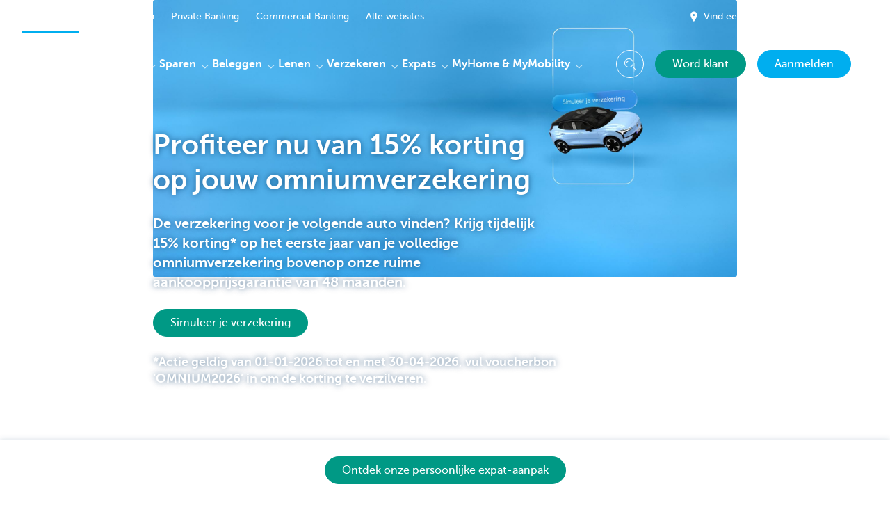

--- FILE ---
content_type: text/html; charset=utf-8
request_url: https://www.kbcbrussels.be/particulieren/nl.html?zone=topnav
body_size: 31425
content:



<!DOCTYPE html>
<html lang="nl" class="no-js mdrn aem__author--classicui aem-design aem-design--brussels">

<script type="application/javascript">
    var featureFlags = {"youtubeCookieConsent":true,"contentSyncEnabled":true,"TrustBuilder":true,"becomeACustomerButton":true,"branchesV2Index":true,"formSubmitToApi":true,"dropDownNavigation":true};
</script>
<head>
    <title>Hoe kunnen we je helpen? - KBC Brussels Bank & Verzekering</title>

<meta http-equiv="X-UA-Compatible" content="IE=edge,chrome=1">
<meta http-equiv="content-type" content="text/html; charset=UTF-8"/>

<meta name="title" content="Hoe kunnen we je helpen? - KBC Brussels Bank & Verzekering"/>
<meta name="description" content="KBC Brussels is de bank voor iedereen die in Brussel woont, werkt en het hart van de stad doet kloppen.">
<meta http-equiv="last-modified" content="Mon, 26 Jan 2026 14:41:49 GMT"/>

<meta name="viewport" content="width=device-width, initial-scale=1.0">
<meta name="HandheldFriendly" content="true">
<meta name="MobileOptimized" content="320">

<link rel="canonical" href="https://www.kbc.be/particulieren/nl.html"/>
<link rel="alternate" hreflang="fr-be" href="https://www.kbcbrussels.be/particuliers/fr.html"/>
<link rel="alternate" hreflang="en-be" href="https://www.kbcbrussels.be/retail/en.html"/>
<link rel="alternate" hreflang="nl-be" href="https://www.kbcbrussels.be/particulieren/nl.html"/>
<meta name="robots" content="NOODP,NOYDIR,index,follow"/>
<meta name="browsermap.enabled" content="false"/>

<meta name="format-detection" content="telephone=no">



<meta name="twitter:card" content="summary"/>
<meta name="twitter:site" content="@KBCBrussels"/>
<meta name="twitter:title" content="Hoe kunnen we je helpen? - KBC Brussels Bank &amp; Verzekering"/>
<meta name="twitter:description" content="KBC Brussels is de bank voor iedereen die in Brussel woont, werkt en het hart van de stad doet kloppen."/>
<meta name="twitter:image" content="https://wcmassets.kbcbrussels.be/content/dam/particulieren/homepage/2026/atl-mobility-hp-verz-nl.jpg/_jcr_content/renditions/cq5dam.web.1200.9999.jpeg.cdn.res/last-modified/1769178742544/cq5dam.web.1200.9999.jpeg"/>
<meta name="twitter:url" content="https://www.kbcbrussels.be/particulieren/nl.html"/>

<meta property="og:title" content="Hoe kunnen we je helpen? - KBC Brussels Bank &amp; Verzekering"/>
<meta property="og:site_name" content="KBC Brussels"/>
<meta property="og:url" content="https://www.kbcbrussels.be/particulieren/nl.html"/>
<meta property="og:description" content="KBC Brussels is de bank voor iedereen die in Brussel woont, werkt en het hart van de stad doet kloppen."/>
<meta property="og:image" content="https://wcmassets.kbcbrussels.be/content/dam/particulieren/homepage/2026/atl-mobility-hp-verz-nl.jpg/_jcr_content/renditions/cq5dam.web.1200.9999.jpeg.cdn.res/last-modified/1769178742544/cq5dam.web.1200.9999.jpeg"/>

    

<link rel="icon" type="image/x-icon" href="https://wcmassets.kbcbrussels.be/content/dam/kdl-assets/favicons/kbc-brussels/favicon.ico.cdn.res/last-modified/0/favicon.ico"/>
<link rel="shortcut icon" type="image/x-icon" href="https://wcmassets.kbcbrussels.be/content/dam/kdl-assets/favicons/kbc-brussels/favicon.ico.cdn.res/last-modified/0/favicon.ico"/>

<link rel="apple-touch-icon" sizes="114x114" href="https://wcmassets.kbcbrussels.be/content/dam/kdl-assets/logos/k/logos-kbc-brussels.svg.cdn.res/last-modified/1733244072677/logos-kbc-brussels.svg"/>
<link rel="apple-touch-icon" sizes="144x144" href="https://wcmassets.kbcbrussels.be/content/dam/kdl-assets/favicons/kbc-brussels/touch-144.png.cdn.res/last-modified/1731696643324/touch-144.png"/>

    

    


    


<style>@layer reset, base, component, utility;</style>






    
    <link data-link-clientlib rel="stylesheet" href="https://wcmassets.kbc.be/etc.clientlibs/kbc/components/websites/display-cookie-trustarc/loader.min.ACSHASHa0b2566880186ad21d19a59db52263cc.css" type="text/css"><script data-script-clientlib type="text/javascript" src="https://wcmassets.kbc.be/etc.clientlibs/kbc/components/websites/display-cookie-trustarc/loader.min.ACSHASHe8b154dc24b29d0f1e3b7b34bf30f344.js" defer></script>




    
    <script data-script-clientlib type="text/javascript" src="https://wcmassets.kbc.be/etc.clientlibs/kbc/global/websites/load.min.ACSHASH2f9fe7dcb61e98188fa475a856df0504.js"></script>



    
    <script data-script-clientlib type="text/javascript" src="https://wcmassets.kbc.be/etc.clientlibs/kbc/components/shared/global/head/globals.min.ACSHASHf50b1428093b72db43ef6b618095f5f1.js" defer></script><script data-script-clientlib type="text/javascript" src="https://wcmassets.kbc.be/etc.clientlibs/kbc/vendor/shared/jquery.min.ACSHASH2c3f93f38107999c6c106cba15295459.js" defer></script><script data-script-clientlib type="text/javascript" src="https://wcmassets.kbc.be/etc.clientlibs/kbc/components/shared/global/head.min.ACSHASH6eb1f4cff344d724477db0773f3328ea.js" defer></script><script data-script-clientlib type="text/javascript" src="https://wcmassets.kbc.be/etc.clientlibs/kbc/vendor/shared/modernizr.min.ACSHASH2f06bfbdc03b6c28f135a3f8893ced1b.js" defer></script><script data-script-clientlib type="text/javascript" src="https://wcmassets.kbc.be/etc.clientlibs/kbc/vendor/shared/enquire.min.ACSHASH3875f09577a561b3a2e3499baddc3c61.js" defer></script><script data-script-clientlib type="text/javascript" src="https://wcmassets.kbc.be/etc.clientlibs/kbc/components/websites/device-detection.min.ACSHASHf17f0a9527a0b2dd1e6d9bbe92ba30ef.js" defer></script><script data-script-clientlib type="text/javascript" src="https://wcmassets.kbc.be/etc.clientlibs/kbc/vendor/shared/jquery-extensions/jquery-custom-extensions.min.ACSHASHf96060aa1d6f82883706d8fb7c46ccf1.js" defer></script><script data-script-clientlib type="text/javascript" src="https://wcmassets.kbc.be/etc.clientlibs/kbc/global/websites/head.min.ACSHASHca0b4db3145a42bab171229b6a037e41.js" defer></script>



    
    <script data-script-clientlib type="text/javascript" src="https://wcmassets.kbc.be/etc.clientlibs/kbc/components/websites/redirect.min.ACSHASHca17e63a43ed0b2e2f7541e69f9b321c.js"></script>






    
    <link data-link-clientlib rel="stylesheet" href="https://wcmassets.kbc.be/etc.clientlibs/kbc/vendor/shared/jquery.min.ACSHASHd41d8cd98f00b204e9800998ecf8427e.css" type="text/css"><link data-link-clientlib rel="stylesheet" href="https://wcmassets.kbc.be/etc.clientlibs/kbc/components/shared/global/head.min.ACSHASHedae3a9dd6da2862b56b747132455fdd.css" type="text/css"><link data-link-clientlib rel="stylesheet" href="https://wcmassets.kbc.be/etc.clientlibs/kbc/components/websites/device-detection.min.ACSHASH1f8e278e7f1c6f868c2c3dc8f49371c1.css" type="text/css"><link data-link-clientlib rel="stylesheet" href="https://wcmassets.kbc.be/etc.clientlibs/kbc/global/websites/head.min.ACSHASH6d1330f512cfd258336aefc5edbf149c.css" type="text/css"><link data-link-clientlib rel="stylesheet" href="https://wcmassets.kbc.be/etc.clientlibs/kbc/fonts/websites/museo.min.ACSHASHdcd254409e250ded068dbe3d47811614.css" type="text/css"><link data-link-clientlib rel="stylesheet" href="https://wcmassets.kbc.be/etc.clientlibs/kbc/fonts/shared/museo.min.ACSHASHdcd254409e250ded068dbe3d47811614.css" type="text/css"><link data-link-clientlib rel="stylesheet" href="https://wcmassets.kbc.be/etc.clientlibs/kbc/components/kdl-design-tokens.latest.min.ACSHASHe9d7001ecbc0de11bcd3b4124d421c8f.css" type="text/css">



    
    <link data-link-clientlib rel="stylesheet" href="https://wcmassets.kbc.be/etc.clientlibs/kbc/components/websites/cta-button.min.ACSHASH946999817be239800c268433dc45176b.css" type="text/css"><link data-link-clientlib rel="stylesheet" href="https://wcmassets.kbc.be/etc.clientlibs/settings/wcm/designs/brussels/clientlibs/main.min.ACSHASHeeb3ee04d1986d09879691d064192904.css" type="text/css">




<script type="text/javascript" data-layer-name="digitalData">
    var digitalData = digitalData || {};digitalData.page = digitalData.page || {};digitalData.page.pageInfo = digitalData.page.pageInfo || {};digitalData.page.attributes = digitalData.page.attributes || {};digitalData.product = digitalData.product || [];digitalData.event=digitalData.event || [];digitalData.event[0]=digitalData.event[0] || {};digitalData.event[0].eventInfo = digitalData.event[0].eventInfo || {};digitalData.user = digitalData.user || {};digitalData.user.initiative = digitalData.user.initiative || {};digitalData.user.attributes = digitalData.user.attributes || {};digitalData.page.pageInfo.issueDate = "202601261543";digitalData.page.attributes.language = "nl";digitalData.page.pageInfo.pillar = "prod";digitalData.page.attributes.title = "Particulieren";digitalData.page.pageInfo.pageID = "Homepage KBC BXL";digitalData.page.pageInfo.pageType = "homepage-template";digitalData.page.attributes.digitalChannel = "web_particulieren.bxl.be";digitalData.page.attributes.companyCode = "0001";digitalData.page.attributes.digitalAssetCode = "0001";digitalData.page.attributes.platformCode = "0002";digitalData.page.attributes.systemCode = "0001";digitalData.event[0].eventInfo.eventCode = "0000";digitalData.event[0].eventInfo.eventTypeCode = "0001";digitalData.event[0].eventInfo.eventSubTypeCode = "0001";digitalData.event[0].eventInfo.eventNameCode = "0000";digitalData.event[0].eventInfo.eventDetailCode = "0000";digitalData.event[0].eventInfo.eventDetail = "homepage-template";digitalData.event[0].eventInfo.eventLinkValue = "na";digitalData.event[0].eventInfo.eventLifeCycleCode = "na";digitalData.user.initiative.offerCode = "na";digitalData.user.initiative.contentCode = "na";digitalData.user.initiative.treatmentCode = "na";digitalData.page.attributes.pageZone = "na";digitalData.page.attributes.pageZonePosition = "na";digitalData.page.attributes.contentTag = "na";digitalData.page.attributes.touchTagCode = "na";digitalData.user.attributes.loggedIn = "not logged in";digitalData.user.attributes.marketing = "na";digitalData.page.attributes.ABTest = "na";digitalData.page.attributes.ABVersion = "na";digitalData.page.attributes.distributorCode = "10";digitalData.page.attributes.segmentCode = "PPS";digitalData.event[0].eventInfo.eventJourneyCode = "na";</script>
<script async src="//assets.adobedtm.com/launch-EN0f6839f46e854ca791823915d04fd52b.min.js"></script>

    <script src="https://wcmassets.kbc.be/etc.clientlibs/kbc/vendor/websites/adobe-target-async.min.ACSHASH87dc28862eeb37139cc08aac07ec9d42.js"></script>



    
    
    <script data-script-clientlib type="text/javascript" src="https://wcmassets.kbc.be/etc.clientlibs/kbc/components/websites/adobe-target/prd.min.ACSHASH615f1ef8e3c96c5541dbeaa59dd2efc9.js" defer></script>






    <link rel="search" type="application/opensearchdescription+xml" href="https://www.kbcbrussels.be/particulieren/nl.opensearchdescription.xml" title="Search"/>
    

</head>

<body tabindex="-1" data-basename="brussels" class="device--desktop os--windows aem-body ">

<div id="process-conditional-profiles"><div data-conditional-profiles="{&#34;profiles&#34;:[{&#34;id&#34;:&#34;deviceIsPhone&#34;,&#34;script&#34;:&#34;return jsKbc.deviceDetection.isPhone;&#34;},{&#34;id&#34;:&#34;deviceIsTablet&#34;,&#34;script&#34;:&#34;return jsKbc.deviceDetection.isTablet;&#34;},{&#34;id&#34;:&#34;deviceIsPC&#34;,&#34;script&#34;:&#34;return jsKbc.deviceDetection.isDesktop;&#34;},{&#34;id&#34;:&#34;androidPhone&#34;,&#34;script&#34;:&#34;return jsKbc.deviceDetection.isAndroid \u0026\u0026 jsKbc.deviceDetection.isPhone;&#34;},{&#34;id&#34;:&#34;androidTablet&#34;,&#34;script&#34;:&#34;return jsKbc.deviceDetection.isAndroid \u0026\u0026 jsKbc.deviceDetection.isTablet;&#34;},{&#34;id&#34;:&#34;iOSPhone&#34;,&#34;script&#34;:&#34;return jsKbc.deviceDetection.isIOS \u0026\u0026 jsKbc.deviceDetection.isPhone;&#34;},{&#34;id&#34;:&#34;iOSPad&#34;,&#34;script&#34;:&#34;return jsKbc.deviceDetection.isIOS \u0026\u0026 jsKbc.deviceDetection.isTablet;&#34;},{&#34;id&#34;:&#34;winPhone&#34;,&#34;script&#34;:&#34;return jsKbc.deviceDetection.isWindowsPhone;&#34;},{&#34;id&#34;:&#34;acceptedDisclaimer&#34;,&#34;script&#34;:&#34;return jsKbc.disclaimer.accepted;&#34;},{&#34;id&#34;:&#34;URLParameterMatch&#34;,&#34;script&#34;:&#34;return jsKbc.deviceDetection.hasParameterUrl(config);&#34;},{&#34;id&#34;:&#34;oldBrowserIE&#34;,&#34;script&#34;:&#34;return jsKbc.deviceDetection.isIE \u0026\u0026 jsKbc.deviceDetection.versionIE \u003c 9;&#34;},{&#34;id&#34;:&#34;cvIsUploaded&#34;,&#34;script&#34;:&#34;return !!localStorage.getItem(\u0027cv_matchingData\u0027);&#34;}]}"></div></div>

<div class="customprint">
    <img class="header__image-print"/>

<div class="header__image header__image--vertical- header__image--horizontal-" style="background-image: url('');" data-responsive-background data-component-type="hero-image">
    <div class="header__overlay"></div>
</div>

    <img class="logo" src="https://wcmassets.kbcbrussels.be/content/dam/kdl-assets/logos/k/logos-kbc-brussels.svg.cdn.res/last-modified/1733244072677/logos-kbc-brussels.svg" alt="logo"/>
</div>






    
    <link data-link-clientlib rel="stylesheet" href="https://wcmassets.kbc.be/etc.clientlibs/kbc/components/websites/error-message.min.ACSHASHaed46a23904711855f591a97d9252611.css" type="text/css"><link data-link-clientlib rel="stylesheet" href="https://wcmassets.kbc.be/etc.clientlibs/kbc/components/websites/mini-button.min.ACSHASHe3ce54b28eb53815c796b685334d8925.css" type="text/css"><script data-script-clientlib type="text/javascript" src="https://wcmassets.kbc.be/etc.clientlibs/kbc/components/websites/error-message.min.ACSHASH42200efc44206ef873f5ece2c27f9093.js" defer></script><script data-script-clientlib type="text/javascript" src="https://wcmassets.kbc.be/etc.clientlibs/kbc/components/websites/page-zone.min.ACSHASHf18d1aed4d7a1a36e40ce1813a3344ec.js" defer></script>



<div id="site-reliability-system-message" class="aem__system-message">
    <div class="aem__system-message__content">
        <div class="aem__system-message__content__icon__error"><svg xmlns="http://www.w3.org/2000/svg" viewBox="0 0 24 24" width="24" height="24"><!--{"metaAttributes":{"multicolor":false,"glyph":false,"rotatable":false,"deprecated":false,"rename":false,"themeable":false,"low-quality":false,"custom-viewport":false,"lottie":false}}--><g class="nc-icon-wrapper" transform="translate(2.3999999999999995 2.3999999999999995) scale(0.8)" stroke-linecap="round" stroke-linejoin="round" stroke-width="1.3" fill="#000000" stroke="#000000"><circle cx="12" cy="12" r="11" fill="none" stroke="#000000" stroke-miterlimit="10"/> <line data-color="color-2" x1="12" y1="7" x2="12" y2="13" fill="none" stroke-miterlimit="10"/> <circle data-color="color-2" data-stroke="none" cx="12" cy="17" r="1" stroke="none"/></g></svg>
        </div>
        <div class="aem__system-message__content__container aem-mini-button">
            <div class="aem__system-message__content__error">Er liep iets mis. De pagina is tijdelijk onbeschikbaar.</div>
        </div>
    </div>
    <a class="aem__system-message__close-button" aria-label="close notification" tabindex="0">
        <div id="system-message-close-button" class="aem__system-message__content__icon__close"><svg xmlns="http://www.w3.org/2000/svg" width="24" height="24" viewBox="0 0 24 24"><!--{"metaAttributes":{"multicolor":false,"glyph":false,"rotatable":false,"deprecated":false,"rename":false,"themeable":false,"low-quality":false,"custom-viewport":false,"lottie":false}}--><path id="Path_17008" data-name="Path 17008" d="M14,14l-4-4" fill="none" stroke="#000" stroke-linecap="round" stroke-linejoin="round"/><path id="Path_17009" data-name="Path 17009" d="M10,14l4-4" fill="none" stroke="#000" stroke-linecap="round" stroke-linejoin="round"/></svg></div>
    </a>
</div>

<div class="header container responsivegrid">

    
    
    
    
    <link data-link-clientlib rel="stylesheet" href="https://wcmassets.kbc.be/etc.clientlibs/kbc/components/websites/layoutcontainer.min.ACSHASHa33f4d30b495eb644af19a29df6efa1f.css" type="text/css">


    
    
    
    <div class="layoutContainer">
        <div id="container-b6c8f44ea9" data-component-type="container" class="cmp-container ">

            

            
            <div class="notification__container"><div class="notification__service"></div>
</div>
<div class="app-banner"><div class="aem-app-banner__container">
    <div class="conditional-container">

    
    <link data-link-clientlib rel="stylesheet" href="https://wcmassets.kbc.be/etc.clientlibs/kbc/components/websites/disclaimer-buttons.min.ACSHASH9034a0ab7034ccd0b375bfb9c6a9ef8f.css" type="text/css"><link data-link-clientlib rel="stylesheet" href="https://wcmassets.kbc.be/etc.clientlibs/kbc/components/websites/conditional-container.min.ACSHASH50e1557050454ba9cbd5fdc62e447c0e.css" type="text/css"><script data-script-clientlib type="text/javascript" src="https://wcmassets.kbc.be/etc.clientlibs/kbc/components/websites/http-helper.min.ACSHASHc06e367876ed863d8b69ae6786639e0f.js" defer></script><script data-script-clientlib type="text/javascript" src="https://wcmassets.kbc.be/etc.clientlibs/kbc/components/websites/disclaimer-buttons.min.ACSHASH6a3128c1f0af96d6c324990098fe83b6.js" defer></script><script data-script-clientlib type="text/javascript" src="https://wcmassets.kbc.be/etc.clientlibs/kbc/components/websites/conditional-container.min.ACSHASH94d5fe0cda8cef71478aa6e3857e21eb.js" defer></script>




    
    <div class="aem__conditional-container__wrapper conditional-container visible-on visible-on-iOSPhone_match" data-layer-switch-refresh data-conditional-container="" data-profile-servlet-url="/bin/kbc/profilecondition/profiles.json" data-component-type="conditional-container">
        

    
    
    
    
    


    
    
    
    <div class="layoutContainer">
        <div id="ios" data-component-type="conditional-container" class="cmp-container ">

            

            
            <div class="app-banner-content base"><div class="aem-app-banner-content-component" data-component-tracking-view="feb1354d-7902-479b-be41-1deedd6324a6">
    
    <script type="text/javascript">
        var digitalData = digitalData || {};
        digitalData.component = digitalData.component || {};
    </script>

    
        <script type="text/javascript" data-layer-name="componentDigitalData">
            digitalData.component["feb1354d-7902-479b-be41-1deedd6324a6"] = (function() {
                var digitalData = digitalData || {};digitalData.event=digitalData.event || [];digitalData.event[0]=digitalData.event[0] || {};digitalData.event[0].eventInfo = digitalData.event[0].eventInfo || {};digitalData.user = digitalData.user || {};digitalData.user.attributes = digitalData.user.attributes || {};digitalData.event[0].eventInfo.eventDetailCode = "Install KBC Mobile";digitalData.user.attributes.loggedIn = "not logged in";
                return digitalData;
            })();
        </script>
    

    <button class="aem-app-banner-content-component__close-button" aria-label="Close" data-app-banner-close-button="true">
        <svg aria-hidden="true" id="Layer_1" data-name="Layer 1" xmlns="http://www.w3.org/2000/svg" width="24" height="24" viewBox="0 0 24 24"><title>action-func-mini-cross</title>
            <path id="Path_17008" data-name="Path 17008" d="M14,14l-4-4" fill="none" stroke="#000" stroke-linecap="round" stroke-linejoin="round"/>
            <path id="Path_17009" data-name="Path 17009" d="M10,14l4-4" fill="none" stroke="#000" stroke-linecap="round" stroke-linejoin="round"/>
            <rect id="boundingBox" y="0" fill="none" width="24" height="24"/>
        </svg>
    </button>
    <div class="aem-app-banner-content-component__icon">
        <img alt="" src="https://wcmassets.kbcbrussels.be/content/dam/kdl-assets/icons/app/app-bran-kbc-brussels-mobile.svg.cdn.res/last-modified/1724404730073/app-bran-kbc-brussels-mobile.svg" sizes="56px" height="56px" loading="lazy"/>
    </div>
    <div class="aem-app-banner-content-component__info">
        <div>
            <h3 class="aem-app-banner-content-component__info__title">KBC Brussels Mobile</h3>
            <p class="aem-app-banner-content-component__info__description">Dagelijks bankieren en zo veel meer</p>
            <div class="aem-app-banner-content-component__info__rating">
                <div class="aem-app-banner-content-component__info__rating__stars" style="--rating-int: 4; --rating-decimal:0.5">
	<span class="aem-app-banner-content-component__info__rating__stars__result">
		<svg xmlns="http://www.w3.org/2000/svg" viewBox="0 0 48 48" width="48" height="48"><title>information expr star</title><g class="nc-icon-wrapper" transform="translate(4.799999999999999 4.799999999999999) scale(0.8)" stroke-linecap="round" stroke-linejoin="round" stroke-width="2" fill="#000000" stroke="#000000"><polygon points="24 4.979 30.18 17.502 44 19.51 34 29.257 36.361 43.021 24 36.523 11.639 43.021 14 29.257 4 19.51 17.82 17.502 24 4.979" fill="none" stroke="#000000" stroke-miterlimit="10"/></g><rect id="boundingBox" y="0" fill="none" width="48" height="48"/></svg>

		<svg xmlns="http://www.w3.org/2000/svg" viewBox="0 0 48 48" width="48" height="48"><title>information expr star</title><g class="nc-icon-wrapper" transform="translate(4.799999999999999 4.799999999999999) scale(0.8)" stroke-linecap="round" stroke-linejoin="round" stroke-width="2" fill="#000000" stroke="#000000"><polygon points="24 4.979 30.18 17.502 44 19.51 34 29.257 36.361 43.021 24 36.523 11.639 43.021 14 29.257 4 19.51 17.82 17.502 24 4.979" fill="none" stroke="#000000" stroke-miterlimit="10"/></g><rect id="boundingBox" y="0" fill="none" width="48" height="48"/></svg>

		<svg xmlns="http://www.w3.org/2000/svg" viewBox="0 0 48 48" width="48" height="48"><title>information expr star</title><g class="nc-icon-wrapper" transform="translate(4.799999999999999 4.799999999999999) scale(0.8)" stroke-linecap="round" stroke-linejoin="round" stroke-width="2" fill="#000000" stroke="#000000"><polygon points="24 4.979 30.18 17.502 44 19.51 34 29.257 36.361 43.021 24 36.523 11.639 43.021 14 29.257 4 19.51 17.82 17.502 24 4.979" fill="none" stroke="#000000" stroke-miterlimit="10"/></g><rect id="boundingBox" y="0" fill="none" width="48" height="48"/></svg>

		<svg xmlns="http://www.w3.org/2000/svg" viewBox="0 0 48 48" width="48" height="48"><title>information expr star</title><g class="nc-icon-wrapper" transform="translate(4.799999999999999 4.799999999999999) scale(0.8)" stroke-linecap="round" stroke-linejoin="round" stroke-width="2" fill="#000000" stroke="#000000"><polygon points="24 4.979 30.18 17.502 44 19.51 34 29.257 36.361 43.021 24 36.523 11.639 43.021 14 29.257 4 19.51 17.82 17.502 24 4.979" fill="none" stroke="#000000" stroke-miterlimit="10"/></g><rect id="boundingBox" y="0" fill="none" width="48" height="48"/></svg>

		<svg xmlns="http://www.w3.org/2000/svg" viewBox="0 0 48 48" width="48" height="48"><title>information expr star</title><g class="nc-icon-wrapper" transform="translate(4.799999999999999 4.799999999999999) scale(0.8)" stroke-linecap="round" stroke-linejoin="round" stroke-width="2" fill="#000000" stroke="#000000"><polygon points="24 4.979 30.18 17.502 44 19.51 34 29.257 36.361 43.021 24 36.523 11.639 43.021 14 29.257 4 19.51 17.82 17.502 24 4.979" fill="none" stroke="#000000" stroke-miterlimit="10"/></g><rect id="boundingBox" y="0" fill="none" width="48" height="48"/></svg>

	</span>
    <span class="aem-app-banner-content-component__info__rating__stars__max">
        <svg xmlns="http://www.w3.org/2000/svg" viewBox="0 0 48 48" width="48" height="48"><title>information expr star</title><g class="nc-icon-wrapper" transform="translate(4.799999999999999 4.799999999999999) scale(0.8)" stroke-linecap="round" stroke-linejoin="round" stroke-width="2" fill="#000000" stroke="#000000"><polygon points="24 4.979 30.18 17.502 44 19.51 34 29.257 36.361 43.021 24 36.523 11.639 43.021 14 29.257 4 19.51 17.82 17.502 24 4.979" fill="none" stroke="#000000" stroke-miterlimit="10"/></g><rect id="boundingBox" y="0" fill="none" width="48" height="48"/></svg>

		<svg xmlns="http://www.w3.org/2000/svg" viewBox="0 0 48 48" width="48" height="48"><title>information expr star</title><g class="nc-icon-wrapper" transform="translate(4.799999999999999 4.799999999999999) scale(0.8)" stroke-linecap="round" stroke-linejoin="round" stroke-width="2" fill="#000000" stroke="#000000"><polygon points="24 4.979 30.18 17.502 44 19.51 34 29.257 36.361 43.021 24 36.523 11.639 43.021 14 29.257 4 19.51 17.82 17.502 24 4.979" fill="none" stroke="#000000" stroke-miterlimit="10"/></g><rect id="boundingBox" y="0" fill="none" width="48" height="48"/></svg>

		<svg xmlns="http://www.w3.org/2000/svg" viewBox="0 0 48 48" width="48" height="48"><title>information expr star</title><g class="nc-icon-wrapper" transform="translate(4.799999999999999 4.799999999999999) scale(0.8)" stroke-linecap="round" stroke-linejoin="round" stroke-width="2" fill="#000000" stroke="#000000"><polygon points="24 4.979 30.18 17.502 44 19.51 34 29.257 36.361 43.021 24 36.523 11.639 43.021 14 29.257 4 19.51 17.82 17.502 24 4.979" fill="none" stroke="#000000" stroke-miterlimit="10"/></g><rect id="boundingBox" y="0" fill="none" width="48" height="48"/></svg>

		<svg xmlns="http://www.w3.org/2000/svg" viewBox="0 0 48 48" width="48" height="48"><title>information expr star</title><g class="nc-icon-wrapper" transform="translate(4.799999999999999 4.799999999999999) scale(0.8)" stroke-linecap="round" stroke-linejoin="round" stroke-width="2" fill="#000000" stroke="#000000"><polygon points="24 4.979 30.18 17.502 44 19.51 34 29.257 36.361 43.021 24 36.523 11.639 43.021 14 29.257 4 19.51 17.82 17.502 24 4.979" fill="none" stroke="#000000" stroke-miterlimit="10"/></g><rect id="boundingBox" y="0" fill="none" width="48" height="48"/></svg>

		<svg xmlns="http://www.w3.org/2000/svg" viewBox="0 0 48 48" width="48" height="48"><title>information expr star</title><g class="nc-icon-wrapper" transform="translate(4.799999999999999 4.799999999999999) scale(0.8)" stroke-linecap="round" stroke-linejoin="round" stroke-width="2" fill="#000000" stroke="#000000"><polygon points="24 4.979 30.18 17.502 44 19.51 34 29.257 36.361 43.021 24 36.523 11.639 43.021 14 29.257 4 19.51 17.82 17.502 24 4.979" fill="none" stroke="#000000" stroke-miterlimit="10"/></g><rect id="boundingBox" y="0" fill="none" width="48" height="48"/></svg>

	</span>
</div>

            </div>
        </div>
    </div>
    <div class="aem-app-banner-content-component__button">
        <div class="aem-mini-button">
    
    




<script type="text/javascript" data-layer-name="componentDigitalData">
        var digitalData = digitalData || {};
        digitalData.component = digitalData.component || {};
        
        digitalData.component['ec1bc563-fd6c-45cd-aadf-893142dd9b86'] = (function () {
            var digitalData = digitalData || {};digitalData.event=digitalData.event || [];digitalData.event[0]=digitalData.event[0] || {};digitalData.event[0].eventInfo = digitalData.event[0].eventInfo || {};digitalData.page = digitalData.page || {};digitalData.page.attributes = digitalData.page.attributes || {};digitalData.event[0].eventInfo.eventCode = "0000";digitalData.event[0].eventInfo.eventNameCode = "0000";digitalData.event[0].eventInfo.eventDetailCode = "na";digitalData.page.attributes.siteToolTypeCode = "na";digitalData.page.attributes.siteToolStatusCode = "na";digitalData.event[0].eventInfo.eventLifeCycleCode = "na";digitalData.event[0].eventInfo.eventDetail = "na";digitalData.page.attributes.siteToolCode = "na";
                    return digitalData;
                
        })();
        </script>



<a data-component-type="mini-button" data-profile-params-from-url="[]" data-cta data-deeplink-servlet-url="/content/particulieren-bxl/nl.kbc.deeplinks.nocache.json" data-secure-deeplink-analytics-tracking-code="TYPE=kbc&amp;amp;CID=na_na_na_ul_pagetype_productname&amp;amp;PLA=na_na_na_na_na_na&amp;amp;CRE=na_na_na_na" data-secure-deeplink-servlet-url="/content/particulieren-bxl/nl.kbc.securedeeplinks.nocache.json" data-analytics-track="cta-click" data-analytics-cta-type="Primary Mini Button" data-analytics-cta-name="https://apps.apple.com/be/app/kbc-brussels-mobile/id1167892993?l=nl" data-component-tracking-click="ec1bc563-fd6c-45cd-aadf-893142dd9b86" title="Download" href="https://apps.apple.com/be/app/kbc-brussels-mobile/id1167892993?l=nl" class="btn btn--inlineblock btn--color-secondary aem-mini-button__wrapper__btn--primary aem-mini-button__color--">
    <div class="btn--cta__body">
    <div class="btn--cta__text" data-button-text="true">Download</div>
</div>


</a>









    
    <script data-script-clientlib type="text/javascript" src="https://wcmassets.kbc.be/etc.clientlibs/kbc/components/websites/url-params.min.ACSHASH76d447d9722f1cb8ea4d56249a746e95.js" defer></script>




</div>
    </div>
</div>
</div>

            
        </div>
    </div>


    </div>

</div>
    <div class="conditional-container">

    
    




    
    <div class="aem__conditional-container__wrapper conditional-container visible-on visible-on-androidPhone_match" data-layer-switch-refresh data-conditional-container="" data-profile-servlet-url="/bin/kbc/profilecondition/profiles.json" data-component-type="conditional-container">
        

    
    
    
    
    


    
    
    
    <div class="layoutContainer">
        <div id="android" data-component-type="conditional-container" class="cmp-container ">

            

            
            <div class="app-banner-content base"><div class="aem-app-banner-content-component" data-component-tracking-view="31336245-1b76-4ea7-91a1-6ceb33aecdb9">
    
    <script type="text/javascript">
        var digitalData = digitalData || {};
        digitalData.component = digitalData.component || {};
    </script>

    
        <script type="text/javascript" data-layer-name="componentDigitalData">
            digitalData.component["31336245-1b76-4ea7-91a1-6ceb33aecdb9"] = (function() {
                var digitalData = digitalData || {};digitalData.event=digitalData.event || [];digitalData.event[0]=digitalData.event[0] || {};digitalData.event[0].eventInfo = digitalData.event[0].eventInfo || {};digitalData.user = digitalData.user || {};digitalData.user.attributes = digitalData.user.attributes || {};digitalData.event[0].eventInfo.eventDetailCode = "Install KBC Mobile";digitalData.user.attributes.loggedIn = "not logged in";
                return digitalData;
            })();
        </script>
    

    <button class="aem-app-banner-content-component__close-button" aria-label="Close" data-app-banner-close-button="true">
        <svg aria-hidden="true" id="Layer_1" data-name="Layer 1" xmlns="http://www.w3.org/2000/svg" width="24" height="24" viewBox="0 0 24 24"><title>action-func-mini-cross</title>
            <path id="Path_17008" data-name="Path 17008" d="M14,14l-4-4" fill="none" stroke="#000" stroke-linecap="round" stroke-linejoin="round"/>
            <path id="Path_17009" data-name="Path 17009" d="M10,14l4-4" fill="none" stroke="#000" stroke-linecap="round" stroke-linejoin="round"/>
            <rect id="boundingBox" y="0" fill="none" width="24" height="24"/>
        </svg>
    </button>
    <div class="aem-app-banner-content-component__icon">
        <img alt="" src="https://wcmassets.kbcbrussels.be/content/dam/kdl-assets/icons/app/app-bran-kbc-brussels-mobile.svg.cdn.res/last-modified/1724404730073/app-bran-kbc-brussels-mobile.svg" sizes="56px" height="56px" loading="lazy"/>
    </div>
    <div class="aem-app-banner-content-component__info">
        <div>
            <h3 class="aem-app-banner-content-component__info__title">KBC Brussels Mobile</h3>
            <p class="aem-app-banner-content-component__info__description">Dagelijks bankieren en zo veel meer</p>
            <div class="aem-app-banner-content-component__info__rating">
                <div class="aem-app-banner-content-component__info__rating__stars" style="--rating-int: 4; --rating-decimal:0.5">
	<span class="aem-app-banner-content-component__info__rating__stars__result">
		<svg xmlns="http://www.w3.org/2000/svg" viewBox="0 0 48 48" width="48" height="48"><title>information expr star</title><g class="nc-icon-wrapper" transform="translate(4.799999999999999 4.799999999999999) scale(0.8)" stroke-linecap="round" stroke-linejoin="round" stroke-width="2" fill="#000000" stroke="#000000"><polygon points="24 4.979 30.18 17.502 44 19.51 34 29.257 36.361 43.021 24 36.523 11.639 43.021 14 29.257 4 19.51 17.82 17.502 24 4.979" fill="none" stroke="#000000" stroke-miterlimit="10"/></g><rect id="boundingBox" y="0" fill="none" width="48" height="48"/></svg>

		<svg xmlns="http://www.w3.org/2000/svg" viewBox="0 0 48 48" width="48" height="48"><title>information expr star</title><g class="nc-icon-wrapper" transform="translate(4.799999999999999 4.799999999999999) scale(0.8)" stroke-linecap="round" stroke-linejoin="round" stroke-width="2" fill="#000000" stroke="#000000"><polygon points="24 4.979 30.18 17.502 44 19.51 34 29.257 36.361 43.021 24 36.523 11.639 43.021 14 29.257 4 19.51 17.82 17.502 24 4.979" fill="none" stroke="#000000" stroke-miterlimit="10"/></g><rect id="boundingBox" y="0" fill="none" width="48" height="48"/></svg>

		<svg xmlns="http://www.w3.org/2000/svg" viewBox="0 0 48 48" width="48" height="48"><title>information expr star</title><g class="nc-icon-wrapper" transform="translate(4.799999999999999 4.799999999999999) scale(0.8)" stroke-linecap="round" stroke-linejoin="round" stroke-width="2" fill="#000000" stroke="#000000"><polygon points="24 4.979 30.18 17.502 44 19.51 34 29.257 36.361 43.021 24 36.523 11.639 43.021 14 29.257 4 19.51 17.82 17.502 24 4.979" fill="none" stroke="#000000" stroke-miterlimit="10"/></g><rect id="boundingBox" y="0" fill="none" width="48" height="48"/></svg>

		<svg xmlns="http://www.w3.org/2000/svg" viewBox="0 0 48 48" width="48" height="48"><title>information expr star</title><g class="nc-icon-wrapper" transform="translate(4.799999999999999 4.799999999999999) scale(0.8)" stroke-linecap="round" stroke-linejoin="round" stroke-width="2" fill="#000000" stroke="#000000"><polygon points="24 4.979 30.18 17.502 44 19.51 34 29.257 36.361 43.021 24 36.523 11.639 43.021 14 29.257 4 19.51 17.82 17.502 24 4.979" fill="none" stroke="#000000" stroke-miterlimit="10"/></g><rect id="boundingBox" y="0" fill="none" width="48" height="48"/></svg>

		<svg xmlns="http://www.w3.org/2000/svg" viewBox="0 0 48 48" width="48" height="48"><title>information expr star</title><g class="nc-icon-wrapper" transform="translate(4.799999999999999 4.799999999999999) scale(0.8)" stroke-linecap="round" stroke-linejoin="round" stroke-width="2" fill="#000000" stroke="#000000"><polygon points="24 4.979 30.18 17.502 44 19.51 34 29.257 36.361 43.021 24 36.523 11.639 43.021 14 29.257 4 19.51 17.82 17.502 24 4.979" fill="none" stroke="#000000" stroke-miterlimit="10"/></g><rect id="boundingBox" y="0" fill="none" width="48" height="48"/></svg>

	</span>
    <span class="aem-app-banner-content-component__info__rating__stars__max">
        <svg xmlns="http://www.w3.org/2000/svg" viewBox="0 0 48 48" width="48" height="48"><title>information expr star</title><g class="nc-icon-wrapper" transform="translate(4.799999999999999 4.799999999999999) scale(0.8)" stroke-linecap="round" stroke-linejoin="round" stroke-width="2" fill="#000000" stroke="#000000"><polygon points="24 4.979 30.18 17.502 44 19.51 34 29.257 36.361 43.021 24 36.523 11.639 43.021 14 29.257 4 19.51 17.82 17.502 24 4.979" fill="none" stroke="#000000" stroke-miterlimit="10"/></g><rect id="boundingBox" y="0" fill="none" width="48" height="48"/></svg>

		<svg xmlns="http://www.w3.org/2000/svg" viewBox="0 0 48 48" width="48" height="48"><title>information expr star</title><g class="nc-icon-wrapper" transform="translate(4.799999999999999 4.799999999999999) scale(0.8)" stroke-linecap="round" stroke-linejoin="round" stroke-width="2" fill="#000000" stroke="#000000"><polygon points="24 4.979 30.18 17.502 44 19.51 34 29.257 36.361 43.021 24 36.523 11.639 43.021 14 29.257 4 19.51 17.82 17.502 24 4.979" fill="none" stroke="#000000" stroke-miterlimit="10"/></g><rect id="boundingBox" y="0" fill="none" width="48" height="48"/></svg>

		<svg xmlns="http://www.w3.org/2000/svg" viewBox="0 0 48 48" width="48" height="48"><title>information expr star</title><g class="nc-icon-wrapper" transform="translate(4.799999999999999 4.799999999999999) scale(0.8)" stroke-linecap="round" stroke-linejoin="round" stroke-width="2" fill="#000000" stroke="#000000"><polygon points="24 4.979 30.18 17.502 44 19.51 34 29.257 36.361 43.021 24 36.523 11.639 43.021 14 29.257 4 19.51 17.82 17.502 24 4.979" fill="none" stroke="#000000" stroke-miterlimit="10"/></g><rect id="boundingBox" y="0" fill="none" width="48" height="48"/></svg>

		<svg xmlns="http://www.w3.org/2000/svg" viewBox="0 0 48 48" width="48" height="48"><title>information expr star</title><g class="nc-icon-wrapper" transform="translate(4.799999999999999 4.799999999999999) scale(0.8)" stroke-linecap="round" stroke-linejoin="round" stroke-width="2" fill="#000000" stroke="#000000"><polygon points="24 4.979 30.18 17.502 44 19.51 34 29.257 36.361 43.021 24 36.523 11.639 43.021 14 29.257 4 19.51 17.82 17.502 24 4.979" fill="none" stroke="#000000" stroke-miterlimit="10"/></g><rect id="boundingBox" y="0" fill="none" width="48" height="48"/></svg>

		<svg xmlns="http://www.w3.org/2000/svg" viewBox="0 0 48 48" width="48" height="48"><title>information expr star</title><g class="nc-icon-wrapper" transform="translate(4.799999999999999 4.799999999999999) scale(0.8)" stroke-linecap="round" stroke-linejoin="round" stroke-width="2" fill="#000000" stroke="#000000"><polygon points="24 4.979 30.18 17.502 44 19.51 34 29.257 36.361 43.021 24 36.523 11.639 43.021 14 29.257 4 19.51 17.82 17.502 24 4.979" fill="none" stroke="#000000" stroke-miterlimit="10"/></g><rect id="boundingBox" y="0" fill="none" width="48" height="48"/></svg>

	</span>
</div>

            </div>
        </div>
    </div>
    <div class="aem-app-banner-content-component__button">
        <div class="aem-mini-button">
    
    




<script type="text/javascript" data-layer-name="componentDigitalData">
        var digitalData = digitalData || {};
        digitalData.component = digitalData.component || {};
        
        digitalData.component['aef0d83b-3829-4f2f-9904-2a172c970252'] = (function () {
            var digitalData = digitalData || {};digitalData.event=digitalData.event || [];digitalData.event[0]=digitalData.event[0] || {};digitalData.event[0].eventInfo = digitalData.event[0].eventInfo || {};digitalData.page = digitalData.page || {};digitalData.page.attributes = digitalData.page.attributes || {};digitalData.event[0].eventInfo.eventCode = "0000";digitalData.event[0].eventInfo.eventNameCode = "0000";digitalData.event[0].eventInfo.eventDetailCode = "na";digitalData.page.attributes.siteToolTypeCode = "na";digitalData.page.attributes.siteToolStatusCode = "na";digitalData.event[0].eventInfo.eventLifeCycleCode = "na";digitalData.event[0].eventInfo.eventDetail = "na";digitalData.page.attributes.siteToolCode = "na";
                    return digitalData;
                
        })();
        </script>



<a data-component-type="mini-button" data-profile-params-from-url="[]" data-cta data-deeplink-servlet-url="/content/particulieren-bxl/nl.kbc.deeplinks.nocache.json" data-secure-deeplink-analytics-tracking-code="TYPE=kbc&amp;amp;CID=na_na_na_ul_pagetype_productname&amp;amp;PLA=na_na_na_na_na_na&amp;amp;CRE=na_na_na_na" data-secure-deeplink-servlet-url="/content/particulieren-bxl/nl.kbc.securedeeplinks.nocache.json" data-analytics-track="cta-click" data-analytics-cta-type="Primary Mini Button" data-analytics-cta-name="https://play.google.com/store/apps/details?id=com.kbc.mobile.android.phone.kbcbrussels&amp;amp;hl=nl" data-component-tracking-click="aef0d83b-3829-4f2f-9904-2a172c970252" title="Download" href="https://play.google.com/store/apps/details?id=com.kbc.mobile.android.phone.kbcbrussels&amp;hl=nl" class="btn btn--inlineblock btn--color-secondary aem-mini-button__wrapper__btn--primary aem-mini-button__color--">
    <div class="btn--cta__body">
    <div class="btn--cta__text" data-button-text="true">Download</div>
</div>


</a>









    
    




</div>
    </div>
</div>
</div>

            
        </div>
    </div>


    </div>

</div>
    
    
    <link data-link-clientlib rel="stylesheet" href="https://wcmassets.kbc.be/etc.clientlibs/kbc/components/websites/app-banner.min.ACSHASHcfe33b23b30790a5c13778961175e418.css" type="text/css">


    
            
    
    <script data-script-clientlib type="text/javascript" src="https://wcmassets.kbc.be/etc.clientlibs/kbc/components/websites/app-banner.min.ACSHASH87de34406ed5566a28ba0abad2212007.js" defer></script>


    
</div>
</div>
<div class="header header--transparent header--text-white">

<div id="skip-link">
    <a href="#main-content" class="screenreader-text">Skip to main content</a>
</div>
<header class="site__header aem-site__header" data-component-type="header">
    

    <div class="top-navigation__container" data-page-zone="topnav" data-component-type="top-navigation">
        <div class="row">
            <div class="grid">
                <div class="top-navigation">
                    
<div class="site-switch" data-component-type="site-switch">
    


    

    
        
            <div class="site-switch__item site-switch__item--active">
                
                <span class="site-switch__link">
                    Particulieren
                </span>
            </div>
        
            <div class="site-switch__item site-switch__item">
                <a class="site-switch__link" href="/ondernemen/nl.html?zone=topnav" target="_self" data-analytics-track="cta-click" data-analytics-cta-type="SiteSwitch" data-analytics-cta-name="OndernemenBXL" data-component-tracking-click="1405812d-caa6-401a-8fb4-116a18c8ae9b">Ondernemen
                </a>
                
            </div>
        
            <div class="site-switch__item site-switch__item">
                <a class="site-switch__link" href="https://www.kbc.be/private-banking/nl.html?zone=topnav" target="_self" data-analytics-track="cta-click" data-analytics-cta-type="SiteSwitch" data-analytics-cta-name="PrivateBanking" data-component-tracking-click="316170d1-3ed2-4034-a9d0-16a2e8175505">Private Banking
                </a>
                
            </div>
        
            <div class="site-switch__item site-switch__item">
                <a class="site-switch__link" href="https://www.kbc.be/corporate/nl.html?zone=topnav" target="_self" data-analytics-track="cta-click" data-analytics-cta-type="SiteSwitch" data-analytics-cta-name="CorporateBanking" data-component-tracking-click="f5c75c0b-cdbe-4c64-8981-79d3fd33cf64">Commercial Banking
                </a>
                
            </div>
        
        <div class="site-switch__item" data-menu-dropdown="parent">
            <a class="site-switch__link" href="/particulieren/nl/info/alle-kbc-sites.html">
                Alle websites
            </a>
        </div>
    
</div>

    
    <script data-script-clientlib type="text/javascript" src="https://wcmassets.kbc.be/etc.clientlibs/kbc/components/websites/dropdown-menu.min.ACSHASH98a11d80c0a485d3f2587de7f5266222.js" defer></script>




                    <div class="top-navigation__items">
                        
                        <div class="top-navigation__links">
                            <a class="top-navigation__link" title="Vind een kantoor in je buurt" href="/particulieren/nl/kantoor.html">
                                <i class="icon icon--location-full"></i>
                                <span>Vind een kantoor in je buurt</span>
                            </a>
                        
                            <a class="top-navigation__link" title="Vragen? Probleem? Klacht?" href="/particulieren/nl/contact.html">
                                <i class="icon icon--phone3"></i>
                                <span>Vragen? Probleem? Klacht?</span>
                            </a>
                        </div>

                        <div class="languagenav show-on--desktop show-on nav--language--dropdown"><div class="nav--language" role="navigation" data-component-type="languagenav" data-menu-dropdown="parent">
    <button class="nav--language__list-item nav--language__list-item--trigger" data-menu-dropdown="trigger" aria-expanded="false" aria-haspopup="true" aria-controls="language-nav-list">
        <span>NL</span>
        <i class="icon icon--down"></i>
        <i class="icon icon--down-bold"></i>
    </button>
    <ul class="nav--language__list" data-menu-dropdown="list" id="language-nav-list">
        
    
        <li class="nav--language__list-item">
            <a title="Home" data-menu-dropdown="item" data-lang="fr" href="/particuliers/fr.html?zone=topnav">
                <span>FR</span>
            </a>
        </li>
    
        <li class="nav--language__list-item">
            <a title="Home" data-menu-dropdown="item" data-lang="en" href="/retail/en.html?zone=topnav">
                <span>EN</span>
            </a>
        </li>
    </ul>
</div>


    
    


</div>

                    </div>
                </div>
            </div>
        </div>
    </div>

    
    
    




    
    <div class="brand__row__container brand__row__container--dropdownnav" data-component-type="header">
    <div class="nav__backdrop"></div>
    <div class="row brand__row brand__row--dropdownnav">
        <div class="grid aem-mobile-header">
            <div class="logo">
<a href="/particulieren/nl.html?zone=topnav" class="aem-logo" data-component-type="navigation-logo">
    <span class="sr-only">KBC Brussels</span>
    <?xml version="1.0" encoding="UTF-8"?>
<svg xmlns="http://www.w3.org/2000/svg" width="320" height="320" version="1.1" viewBox="0 0 320 320"><!--{"metaAttributes":{"multicolor":true,"glyph":false,"rotatable":false,"deprecated":false,"rename":false,"themeable":false,"low-quality":false,"custom-viewport":false,"lottie":false}}-->
  <circle cx="161.41" cy="73.91" r="41.91" fill="#0097db"/>
  <path d="M192.31,107.81c-7.98,8.66-22.07,17.32-40.13,17.32-14.02,0-26.09-5.45-33.77-11.5-45.76,4.8-79.79,11.6-79.79,11.6v18.53l242.77-.03v-38.21s-41.6-.26-89.07,2.28h0Z" fill="#0097db"/>
  <path d="M67.45,197.95v22.58h-28.84v-60.06h28.84v27.03h.17l16.97-27.03h34.57l-25.32,31.04,23.89,29.02h-33l-17.09-22.58h-.21Z" fill="#0d2a50"/>
  <path d="M281.38,218.04c-6.81,2.08-15.75,3.31-23.76,3.31-28.53,0-49.48-8.11-49.48-31.7,0-21.32,20.31-30.58,48.06-30.58,7.72,0,17.51.85,25.18,3.3v20.65c-5.69-3.44-11.37-5.58-19.5-5.58-10.59,0-21.16,5.22-21.16,12.78s10.53,12.78,21.16,12.78c8.01,0,13.81-2.22,19.49-5.5v20.55h0Z" fill="#0d2a50"/>
  <path d="M123.9,160.46h58.3c15.14,0,20.11,5.89,20.11,15.06,0,10.26-9.17,14.72-18.59,15.23v.17c9.67.75,19.1,1.85,19.1,13.96,0,7.9-4.97,15.65-21.62,15.65h-57.29v-60.06h0ZM152.74,208.31h15.04c5.64,0,7.55-2.33,7.55-5.78s-1.94-5.93-7.49-5.93h-15.1v11.71ZM152.74,185.91h14.36c5.55,0,7.73-2.25,7.73-5.7,0-3.96-2.19-5.93-7.32-5.93h-14.77v11.62Z" fill="#0d2a50"/>
  <path d="M38.9,280.5h4.51v-28.47h-4.51v-6.67h18.57c3.1,0,6.15.29,8.67,2.17,2.7,2.05,3.92,4.98,3.92,8.32,0,3.81-1.94,7.26-5.45,8.91,4.62,1.88,7.26,5.8,7.26,10.77,0,3.34-1.4,6.67-3.92,8.85-2.81,2.46-6.03,2.81-9.6,2.81h-19.45v-6.68ZM51.38,280.21h4.39c1.88,0,4.16.06,5.8-1.05,1.52-.99,2.34-2.81,2.34-4.57,0-1.88-.7-3.57-2.29-4.74-1.7-1.23-3.75-1.23-5.8-1.23h-4.45v11.6h0ZM51.44,262.05h4.04c1.94,0,3.75.12,5.39-1.05,1.29-.93,1.88-2.4,1.88-3.98,0-1.7-.7-3.22-2.17-4.16-1.46-.94-3.34-.82-5.04-.82h-4.1v10.02h0Z" fill="#0d2a50"/>
  <path d="M86.88,261.23c1.82-3.69,5.33-5.51,9.37-5.68v7.32c-2.29.12-4.39.7-6.15,2.29-2.34,1.99-2.7,4.51-2.7,7.44v7.9h4.04v6.68h-15.23v-6.68h4.04v-17.93h-4.04v-6.68h10.66v5.33h0Z" fill="#0d2a50"/>
  <path d="M132.16,280.5h4.04v6.68h-10.6v-3.86c-2.05,3.05-5.8,4.68-9.43,4.68-3.34,0-6.5-1.4-8.67-3.98-2.29-2.7-2.75-5.68-2.75-9.08v-12.36h-4.04v-6.68h11.19v16.93c0,1.99.06,4.16,1.23,5.86,1.17,1.82,3.16,2.7,5.27,2.7,2,0,4.04-.99,5.28-2.58,1.34-1.88,1.34-3.98,1.34-6.15v-10.07h-4.04v-6.68h11.19v24.6h0Z" fill="#0d2a50"/>
  <path d="M148.68,278.09c.23,2.81,2.11,4.68,5.04,4.68,2.17,0,4.27-1.52,4.27-3.86,0-3.1-2.93-3.63-5.33-4.27-5.45-1.4-11.42-3.1-11.42-9.95,0-5.98,5.04-9.43,10.6-9.43,2.81,0,5.33.58,7.09,2.81v-2.17h5.27v8.5h-6.91c-.12-2.23-1.82-3.69-4.04-3.69-1.94,0-3.98,1.11-3.98,3.28,0,2.93,2.87,3.57,5.16,4.1,5.62,1.28,11.66,3.04,11.66,10.07,0,6.33-5.33,9.84-11.19,9.84-3.16,0-6.03-.99-8.08-3.4v2.58h-5.45v-9.08h7.32,0Z" fill="#0d2a50"/>
  <path d="M178.09,278.09c.23,2.81,2.11,4.68,5.04,4.68,2.17,0,4.27-1.52,4.27-3.86,0-3.1-2.93-3.63-5.33-4.27-5.45-1.4-11.42-3.1-11.42-9.95,0-5.98,5.04-9.43,10.6-9.43,2.81,0,5.33.58,7.09,2.81v-2.17h5.28v8.5h-6.91c-.12-2.23-1.82-3.69-4.04-3.69-1.94,0-3.98,1.11-3.98,3.28,0,2.93,2.87,3.57,5.16,4.1,5.63,1.28,11.66,3.04,11.66,10.07,0,6.33-5.33,9.84-11.19,9.84-3.16,0-6.03-.99-8.08-3.4v2.58h-5.45v-9.08h7.32,0Z" fill="#0d2a50"/>
  <path d="M230.69,277.98c-2.46,5.98-8.26,10.02-14.76,10.02-9.14,0-16.46-7.14-16.46-16.34s6.97-16.69,16.28-16.69c4.33,0,8.67,1.94,11.72,5.04,3.1,3.28,4.39,7.26,4.39,11.72l-.23,2.52h-25.3c.93,4.33,4.92,7.49,9.37,7.49,3.1,0,5.8-1.17,7.55-3.75h7.44,0ZM225.24,268.72c-1.23-4.51-5.22-7.38-9.84-7.38-4.21,0-8.26,3.28-9.14,7.38h18.98Z" fill="#0d2a50"/>
  <path d="M247.61,280.5h4.04v6.68h-15.52v-6.68h4.33v-28.47h-4.04v-6.67h11.19v35.14h0Z" fill="#0d2a50"/>
  <path d="M263.96,278.09c.23,2.81,2.11,4.68,5.04,4.68,2.17,0,4.27-1.52,4.27-3.86,0-3.1-2.93-3.63-5.33-4.27-5.45-1.4-11.42-3.1-11.42-9.95,0-5.98,5.04-9.43,10.6-9.43,2.81,0,5.33.58,7.09,2.81v-2.17h5.27v8.5h-6.91c-.12-2.23-1.82-3.69-4.04-3.69-1.94,0-3.98,1.11-3.98,3.28,0,2.93,2.87,3.57,5.16,4.1,5.62,1.28,11.66,3.04,11.66,10.07,0,6.33-5.33,9.84-11.19,9.84-3.16,0-6.03-.99-8.08-3.4v2.58h-5.45v-9.08h7.32Z" fill="#0d2a50"/>
  
</svg>
</a>

</div>
<div class="mobiletile site-switch base">
<div class="aem-main-nav__mobile-tile" data-menu-dropdown="parent">
    <button class="aem-main-nav__mobile-tile__trigger" data-mobile-tile="site-switch" data-menu-dropdown="trigger" aria-expanded="false" aria-haspopup="true" aria-controls="site-switch-list">
            <span class="aem-main-nav__mobile-tile__text" data-mobile-tile="site-switch">Particulieren</span>
        <i class="icon icon--down"></i>
        <i class="icon icon--down-bold"></i>
    </button>
    <ul class="aem-main-nav__mobile-tile__list" data-menu-dropdown="list" id="site-switch-list">
        
            <li class="aem-main-nav__mobile-tile__list-item aem-main-nav__mobile-tile__list-item--active">
                <p class="aem-main-nav__mobile-tile__text aem-main-nav__mobile-tile__text--active">Particulieren</p>
            </li>
            
        
            
            <li class="aem-main-nav__mobile-tile__list-item">
                <a class="aem-main-nav__mobile-tile__text" data-menu-dropdown="item" target="_self" data-analytics-track="cta-click" data-analytics-cta-type="SiteSwitch" data-analytics-cta-name="OndernemenBXL" data-component-tracking-click="1405812d-caa6-401a-8fb4-116a18c8ae9b" href="/ondernemen/nl.html?zone=mobile-menu">Ondernemen</a>
            </li>
        
            
            <li class="aem-main-nav__mobile-tile__list-item">
                <a class="aem-main-nav__mobile-tile__text" data-menu-dropdown="item" target="_self" data-analytics-track="cta-click" data-analytics-cta-type="SiteSwitch" data-analytics-cta-name="PrivateBanking" data-component-tracking-click="316170d1-3ed2-4034-a9d0-16a2e8175505" href="https://www.kbc.be/private-banking/nl.html?zone=mobile-menu">Private Banking</a>
            </li>
        
            
            <li class="aem-main-nav__mobile-tile__list-item">
                <a class="aem-main-nav__mobile-tile__text" data-menu-dropdown="item" target="_self" data-analytics-track="cta-click" data-analytics-cta-type="SiteSwitch" data-analytics-cta-name="CorporateBanking" data-component-tracking-click="f5c75c0b-cdbe-4c64-8981-79d3fd33cf64" href="https://www.kbc.be/corporate/nl.html?zone=mobile-menu">Commercial Banking</a>
            </li>
        
        <li class="aem-main-nav__mobile-tile__list-item">
            <a class="aem-main-nav__mobile-tile__text" data-menu-dropdown="item" href="/particulieren/nl/info/alle-kbc-sites.html">Alle websites</a>
        </li>
    </ul>
</div>
</div>
<script type="text/javascript" data-layer-name="componentDigitalData">
        var digitalData = digitalData || {};
        digitalData.component = digitalData.component || {};
        
        digitalData.component['bda851b9-2b2c-42d5-98c7-4807db5f51e5'] = (function () {
            var digitalData = digitalData || {};digitalData.event=digitalData.event || [];digitalData.event[0]=digitalData.event[0] || {};digitalData.event[0].eventInfo = digitalData.event[0].eventInfo || {};digitalData.user = digitalData.user || {};digitalData.user.attributes = digitalData.user.attributes || {};digitalData.event[0].eventInfo.eventCode = "0123";digitalData.event[0].eventInfo.eventTypeCode = "0002";digitalData.event[0].eventInfo.eventSubTypeCode = "0010";digitalData.event[0].eventInfo.eventNameCode = "0039";digitalData.event[0].eventInfo.eventDetailCode = "na";digitalData.user.attributes.loggedIn = "not logged in";
                    return digitalData;
                
        })();
        </script>



<button class="nav--trigger js-toggle" data-target="main-menu" data-toggle-menu="mobile-navigation-open" data-slide-speed="0" data-analytics-track='cta-click' data-analytics-cta-type='CTA Mobile Menu Button' data-analytics-cta-name="" data-component-tracking-click="bda851b9-2b2c-42d5-98c7-4807db5f51e5" role="button" aria-expanded="false" aria-controls="main-menu" data-component-type="mobile-menu">
    <span class="aem-menu-text">MENU</span>
    
    <span class="aem-icon__menu"><svg xmlns="http://www.w3.org/2000/svg" viewBox="0 0 24 24" width="24" height="24"><!--{"metaAttributes":{"multicolor":false,"glyph":false,"rotatable":false,"deprecated":false,"rename":false,"themeable":false,"low-quality":false,"custom-viewport":false,"lottie":false}}--><g class="nc-icon-wrapper" transform="translate(2.3999999999999995 2.3999999999999995) scale(0.8)" stroke-linecap="round" stroke-linejoin="round" stroke-width="1.3" fill="#000000" stroke="#000000"><line data-color="color-2" fill="none" stroke-miterlimit="10" x1="1" y1="12" x2="23" y2="12"/> <line fill="none" stroke="#000000" stroke-miterlimit="10" x1="1" y1="5" x2="23" y2="5"/> <line fill="none" stroke="#000000" stroke-miterlimit="10" x1="1" y1="19" x2="23" y2="19"/></g></svg></span>
    
    <span class="aem-icon__cancel"><svg xmlns="http://www.w3.org/2000/svg" width="24" height="24" viewBox="0 0 24 24"><!--{"metaAttributes":{"multicolor":false,"glyph":false,"rotatable":false,"deprecated":false,"rename":false,"themeable":false,"low-quality":false,"custom-viewport":false,"lottie":false}}--><path d="M19.9,4.1,4.1,19.9" fill="none" stroke="#000" stroke-linecap="round" stroke-linejoin="round"/><path d="M19.9,19.9,4.1,4.1" fill="none" stroke="#000" stroke-linecap="round" stroke-linejoin="round"/></svg></span>
</button>
<div class="site__header__mobile show-on show-on--mobile show-on--tablet">
                <span class="homebanking-button-placeholder homebanking-button--mobile"><script type="text/javascript" data-layer-name="componentDigitalData">
        var digitalData = digitalData || {};
        digitalData.component = digitalData.component || {};
        
        digitalData.component['11464e1d-402c-406a-9f84-9e4c76e2fddc'] = (function () {
            var digitalData = digitalData || {};digitalData.event=digitalData.event || [];digitalData.event[0]=digitalData.event[0] || {};digitalData.event[0].eventInfo = digitalData.event[0].eventInfo || {};digitalData.page = digitalData.page || {};digitalData.page.attributes = digitalData.page.attributes || {};digitalData.user = digitalData.user || {};digitalData.user.attributes = digitalData.user.attributes || {};digitalData.event[0].eventInfo.eventCode = "0106";digitalData.event[0].eventInfo.eventTypeCode = "0002";digitalData.event[0].eventInfo.eventSubTypeCode = "0010";digitalData.event[0].eventInfo.eventNameCode = "0035";digitalData.event[0].eventInfo.eventDetailCode = "na";digitalData.event[0].eventInfo.eventDetail = "na";digitalData.event[0].eventInfo.eventLinkValue = "na";digitalData.page.attributes.siteToolCode = "0011";digitalData.page.attributes.siteToolTypeCode = "0002";digitalData.page.attributes.siteToolStatusCode = "0007";digitalData.user.attributes.loggedIn = "not logged in";
                    return digitalData;
                
        })();
        </script>
<a href="https://www.kbcbrussels.be/nl/proces/aanmelden/bankieren-op-je-pc.html?zone=topnav" class="btn btn--touch visible-on visible-on--inline-block visible-on--desktop" data-analytics-track='cta-click' data-component-type="homebanking-button" data-analytics-cta-type='Homebanking button' data-analytics-cta-name='https://www.kbcbrussels.be/nl/proces/aanmelden/bankieren-op-je-pc.html?zone=topnav' data-component-tracking-click="11464e1d-402c-406a-9f84-9e4c76e2fddc">
        <span>Aanmelden</span>
    </a>

    <a href="https://www.kbcbrussels.be/nl/proces/aanmelden/bankieren-op-je-android-phone.html?zone=topnav" class="btn btn--touch visible-on visible-on--inline-block visible-on--smartphone--android" data-analytics-track='cta-click' data-analytics-cta-type='Homebanking button' data-analytics-cta-name='https://www.kbcbrussels.be/nl/proces/aanmelden/bankieren-op-je-android-phone.html?zone=topnav' data-component-tracking-click="11464e1d-402c-406a-9f84-9e4c76e2fddc">
        <span>Aanmelden</span>
    </a>

    <a href="https://www.kbcbrussels.be/nl/proces/aanmelden/bankieren-op-je-iphone.html?zone=topnav" class="btn btn--touch visible-on visible-on--inline-block visible-on--smartphone--ios" data-analytics-track='cta-click' data-analytics-cta-type='Homebanking button' data-analytics-cta-name='https://www.kbcbrussels.be/nl/proces/aanmelden/bankieren-op-je-iphone.html?zone=topnav' data-component-tracking-click="11464e1d-402c-406a-9f84-9e4c76e2fddc">
        <span>Aanmelden</span>
    </a>

    <a href="https://www.kbcbrussels.be/nl/proces/aanmelden/bankieren-op-je-windows-phone.html?zone=topnav" class="btn btn--touch visible-on visible-on--inline-block visible-on--smartphone--windows" data-analytics-track='cta-click' data-analytics-cta-type='Homebanking button' data-analytics-cta-name='https://www.kbcbrussels.be/nl/proces/aanmelden/bankieren-op-je-windows-phone.html?zone=topnav' data-component-tracking-click="11464e1d-402c-406a-9f84-9e4c76e2fddc">
        <span>Aanmelden</span>
    </a>

    <a href="https://www.kbcbrussels.be/nl/proces/aanmelden/bankieren-op-je-tablet.html?zone=topnav" class="btn btn--touch visible-on visible-on--inline-block visible-on--tablet--android" data-analytics-track='cta-click' data-analytics-cta-type='Homebanking button' data-analytics-cta-name='https://www.kbcbrussels.be/nl/proces/aanmelden/bankieren-op-je-tablet.html?zone=topnav' data-component-tracking-click="11464e1d-402c-406a-9f84-9e4c76e2fddc">
        <span>Aanmelden</span>
    </a>

    <a href="https://www.kbcbrussels.be/nl/proces/aanmelden/bankieren-op-je-ipad.html?zone=topnav" class="btn btn--touch visible-on visible-on--inline-block visible-on--tablet--ios" data-analytics-track='cta-click' data-analytics-cta-type='Homebanking button' data-analytics-cta-name='https://www.kbcbrussels.be/nl/proces/aanmelden/bankieren-op-je-ipad.html?zone=topnav' data-component-tracking-click="11464e1d-402c-406a-9f84-9e4c76e2fddc">
        <span>Aanmelden</span>
    </a>
</span>
</div>
        </div>
        <div class="grid brand__grid">
            <nav id="main-menu" class="nav--main aem-main-nav">
    
    
    <link data-link-clientlib rel="stylesheet" href="https://wcmassets.kbc.be/etc.clientlibs/kbc/components/websites/main-navigation.min.ACSHASH65ee82538ff85131d9805f54ba484b6f.css" type="text/css"><script data-script-clientlib type="text/javascript" src="https://wcmassets.kbc.be/etc.clientlibs/kbc/components/websites/main-navigation.min.ACSHASH9c302bfd824269c4eb8192c41da1c161.js" defer></script>


<ul class="aem-main-nav__list" data-component-type="desktop-mainnav">
    <li data-mainnav-item class="aem-main-nav__list__item ">
        
        <button data-mainnav-item-action data-mainnav-click data-target="menu-item-623749245" aria-controls="menu-item-623749245" aria-haspopup="true" aria-expanded="false">
            <span data-mainnav-click>Betalen</span>
            <i class="icon icon--down-bold" data-mainnav-click></i>
        </button>
        <div class="aem-main-nav__block" id="menu-item-623749245" aria-hidden="true" data-mainnav-block>
            <div class="aem-main-nav__block__title">
                <a href="https://www.kbcbrussels.be/particulieren/nl/betalen.html?zone=topnav">Betalen</a>
                
            </div>
            <div class="aem-main-nav__block__columns">
                <div class="aem-main-nav__block__columns__column">
                    <div class="aem-main-nav__block__columns__column__title">
                        
                        <a href="/particulieren/nl/betalen.html?zone=topnav">Dagelijks bankieren</a>
                    </div>

                    <div class="aem-main-nav__block__columns__column__item" aria-selected="false">
                        <a href="https://www.kbcbrussels.be/particulieren/nl/betalen/zichtrekeningen.html?zone=topnav">Zichtrekeningen</a>
                    </div>
<div class="aem-main-nav__block__columns__column__item" aria-selected="false">
                        <a href="https://www.kbcbrussels.be/particulieren/nl/product/betalen/zichtrekeningen/jongerenrekening.html?zone=topnav">Voor jongeren</a>
                    </div>
<div class="aem-main-nav__block__columns__column__item" aria-selected="false">
                        <a href="https://www.kbcbrussels.be/particulieren/nl/betalen/betaalkaarten.html?zone=topnav">Betaalkaarten</a>
                    </div>
<div class="aem-main-nav__block__columns__column__item" aria-selected="false">
                        <a href="https://www.kbcbrussels.be/particulieren/nl/product/betalen/zichtrekeningen/in-het-rood-gaan.html?zone=topnav">Onder nul gaan</a>
                    </div>
<div class="aem-main-nav__block__columns__column__item" aria-selected="false">
                        <a href="https://www.kbcbrussels.be/particulieren/nl/betalen/cash.html?zone=topnav">Cash</a>
                    </div>

                    <div class="aem-main-nav__block__columns__column__show-more">
                        <a href="/particulieren/nl/betalen.html?zone=topnav">Toon meer</a>
                    </div>
                </div>
<div class="aem-main-nav__block__columns__column">
                    <div class="aem-main-nav__block__columns__column__title">
                        
                        <a href="/particulieren/nl/betalen/zelf-bankieren.html?zone=topnav">Helemaal digitaal</a>
                    </div>

                    <div class="aem-main-nav__block__columns__column__item" aria-selected="false">
                        <a href="https://www.kbcbrussels.be/particulieren/nl/product/betalen/zelf-bankieren/met-je-smartphone.html?zone=topnav">Bankieren op je smartphone</a>
                    </div>
<div class="aem-main-nav__block__columns__column__item" aria-selected="false">
                        <a href="https://www.kbcbrussels.be/particulieren/nl/product/betalen/zelf-bankieren/met-je-tablet-of-pc.html?zone=topnav">Bankieren op tablet of computer</a>
                    </div>
<div class="aem-main-nav__block__columns__column__item" aria-selected="false">
                        <a href="https://www.kbcbrussels.be/particulieren/nl/betalen/betaalmethodes.html?zone=topnav">Andere betaalmethodes</a>
                    </div>

                    <div class="aem-main-nav__block__columns__column__show-more">
                        <a href="/particulieren/nl/betalen/zelf-bankieren.html?zone=topnav">Toon meer</a>
                    </div>
                </div>
<div class="aem-main-nav__block__columns__column">
                    <div class="aem-main-nav__block__columns__column__title">
                        Anderen bekeken ook dit...
                        
                    </div>

                    <div class="aem-main-nav__block__columns__column__item" aria-selected="false">
                        <a href="https://www.kbcbrussels.be/particulieren/nl/product/betalen/zelf-bankieren/met-je-smartphone/mobile/mobilepay.html?zone=topnav">Makkelijk online shoppen</a>
                    </div>
<div class="aem-main-nav__block__columns__column__item" aria-selected="false">
                        <a href="https://www.kbcbrussels.be/particulieren/nl/betalen/betaalkaarten/debetkaarten/bankkaart-met-foto.html?zone=topnav">Foto op je debetkaart</a>
                    </div>
<div class="aem-main-nav__block__columns__column__item" aria-selected="false">
                        <a href="/particulieren/nl/product/betalen/betaalkaarten/kredietkaarten-en-prepaid-kaarten/voordelen-kredietkaart.html?zone=topnav">Extra verzekerd met de KBC-kredietkaart </a>
                    </div>
<div class="aem-main-nav__block__columns__column__item" aria-selected="false">
                        <a href="/particulieren/nl/product/betalen/zelf-bankieren/met-je-smartphone/mobile/kbc-mobile-faqs/deals.html?zone=topnav">Geld verdienen met KBC Deals</a>
                    </div>
<div class="aem-main-nav__block__columns__column__item" aria-selected="false">
                        <a href="https://www.kbcbrussels.be/particulieren/nl/info/secure4u.html?zone=topnav">Veilig online</a>
                    </div>

                    
                </div>
<div class="aem-main-nav__block__columns__column aem-main-nav__block__columns__column--separated">
                    <div class="aem-main-nav__block__columns__column__title">
                        Voor ondernemers
                        
                    </div>

                    <div class="aem-main-nav__block__columns__column__item" aria-selected="false">
                        <a href="https://www.kbcbrussels.be/ondernemen/nl/product/betalen-en-betaald-worden/zakelijke-rekeningen/business-pro.html?zone=topnav">Zakelijke rekening</a>
                    </div>
<div class="aem-main-nav__block__columns__column__item" aria-selected="false">
                        <a href="https://www.kbcbrussels.be/ondernemen/nl/betalen.html?zone=topnav">Betalen en betaald worden</a>
                    </div>
<div class="aem-main-nav__block__columns__column__item" aria-selected="false">
                        <a href="https://www.kbcbrussels.be/ondernemen/nl/online-bankieren.html?zone=topnav">Online bankieren </a>
                    </div>
<div class="aem-main-nav__block__columns__column__item" aria-selected="false">
                        <a href="https://www.kbcbrussels.be/ondernemen/nl/sleutelmomenten/extra-diensten.html?zone=topnav">Tools voor je administatie</a>
                    </div>

                    
                </div>

            </div>
        </div>
    </li>

    <li data-mainnav-item class="aem-main-nav__list__item ">
        
        <button data-mainnav-item-action data-mainnav-click data-target="menu-item--60300664" aria-controls="menu-item--60300664" aria-haspopup="true" aria-expanded="false">
            <span data-mainnav-click>Sparen</span>
            <i class="icon icon--down-bold" data-mainnav-click></i>
        </button>
        <div class="aem-main-nav__block" id="menu-item--60300664" aria-hidden="true" data-mainnav-block>
            <div class="aem-main-nav__block__title">
                <a href="https://www.kbcbrussels.be/particulieren/nl/sparen.html?zone=topnav">Sparen</a>
                
            </div>
            <div class="aem-main-nav__block__columns">
                <div class="aem-main-nav__block__columns__column">
                    <div class="aem-main-nav__block__columns__column__title">
                        
                        <a href="/particulieren/nl/sparen/spaarrekeningen.html?zone=topnav">Spaarrekeningen</a>
                    </div>

                    <div class="aem-main-nav__block__columns__column__item" aria-selected="false">
                        <a href="https://www.kbcbrussels.be/particulieren/nl/sparen/spaarrekeningen/spaarrekening.html?zone=topnav">Gratis spaarrekening</a>
                    </div>
<div class="aem-main-nav__block__columns__column__item" aria-selected="false">
                        <a href="/particulieren/nl/sparen/spaarrekeningen/groeispaarrekening.html?zone=topnav">Sparen voor je kind of iemand anders</a>
                    </div>
<div class="aem-main-nav__block__columns__column__item" aria-selected="false">
                        <a href="https://www.kbcbrussels.be/particulieren/nl/sparen/spaarrekeningen/huurwaarborg.html?zone=topnav">Huurwaarborgspaarrekening</a>
                    </div>
<div class="aem-main-nav__block__columns__column__item" aria-selected="false">
                        <a href="https://www.kbcbrussels.be/particulieren/nl/sparen/spaarrekeningen/pamperrekening.html?zone=topnav">Pamperrekening</a>
                    </div>

                    <div class="aem-main-nav__block__columns__column__show-more">
                        <a href="/particulieren/nl/sparen/spaarrekeningen.html?zone=topnav">Toon meer</a>
                    </div>
                </div>
<div class="aem-main-nav__block__columns__column">
                    <div class="aem-main-nav__block__columns__column__title">
                        
                        <a href="/particulieren/nl/pensioensparen.html?zone=topnav">Pensioensparen</a>
                    </div>

                    <div class="aem-main-nav__block__columns__column__item" aria-selected="false">
                        <a href="https://www.kbcbrussels.be/particulieren/nl/pensioensparen.html?zone=topnav">Pensioensparen</a>
                    </div>
<div class="aem-main-nav__block__columns__column__item" aria-selected="false">
                        <a href="https://www.kbcbrussels.be/particulieren/nl/pensioensparen/pensioenspaarfonds.html?zone=topnav"> Pensioenspaarfonds</a>
                    </div>
<div class="aem-main-nav__block__columns__column__item" aria-selected="false">
                        <a href="https://www.kbcbrussels.be/particulieren/nl/pensioensparen/pensioenspaarverzekering.html?zone=topnav">Pensioenspaarverzekering</a>
                    </div>

                    <div class="aem-main-nav__block__columns__column__show-more">
                        <a href="/particulieren/nl/pensioensparen.html?zone=topnav">Toon meer</a>
                    </div>
                </div>
<div class="aem-main-nav__block__columns__column">
                    <div class="aem-main-nav__block__columns__column__title">
                        
                        <a href="/particulieren/nl/sparen/fiscaal-sparen.html?zone=topnav">Langetermijnsparen</a>
                    </div>

                    <div class="aem-main-nav__block__columns__column__item" aria-selected="false">
                        <a href="/particulieren/nl/sparen/wat-betekent-langetermijnsparen.html?zone=topnav">Langetermijnsparen</a>
                    </div>
<div class="aem-main-nav__block__columns__column__item" aria-selected="false">
                        <a href="/particulieren/nl/pensioensparen/pensioenspaarverzekering/home-long-term-plan.html?zone=topnav">Tak 21-spaarverzekering</a>
                    </div>
<div class="aem-main-nav__block__columns__column__item" aria-selected="false">
                        <a href="https://www.kbcbrussels.be/particulieren/nl/sparen/tak-23/life-long-term-fund-plan.html?zone=topnav">Tak 23-beleggingsverzekering</a>
                    </div>

                    
                </div>
<div class="aem-main-nav__block__columns__column aem-main-nav__block__columns__column--separated">
                    <div class="aem-main-nav__block__columns__column__title">
                        Voor ondernemers
                        
                    </div>

                    <div class="aem-main-nav__block__columns__column__item" aria-selected="false">
                        <a href="https://www.kbcbrussels.be/ondernemen/nl/artikel/einde-ondernemerscarriere/pensioen/vrij-aanvullend-pensioen-zelfstandigen.html?zone=topnav">Fiscaal interessant pensioensparen</a>
                    </div>
<div class="aem-main-nav__block__columns__column__item" aria-selected="false">
                        <a href="https://www.kbcbrussels.be/ondernemen/nl/product/verzekeringen/jezelf-en-je-medewerkers/gezin/poz.html?zone=topnav">Aanvullend pensioen voor zelfstandigen met POZ</a>
                    </div>
<div class="aem-main-nav__block__columns__column__item" aria-selected="false">
                        <a href="https://www.kbcbrussels.be/ondernemen/nl/product/verzekeringen/jezelf-en-je-medewerkers/gezin/ipt-individuele-pensioentoezegging.html?zone=topnav">Aanvullend pensioen voor bedrijfsleiders met IPT</a>
                    </div>

                    
                </div>

            </div>
        </div>
    </li>

    <li data-mainnav-item class="aem-main-nav__list__item ">
        
        <button data-mainnav-item-action data-mainnav-click data-target="menu-item-948321453" aria-controls="menu-item-948321453" aria-haspopup="true" aria-expanded="false">
            <span data-mainnav-click>Beleggen</span>
            <i class="icon icon--down-bold" data-mainnav-click></i>
        </button>
        <div class="aem-main-nav__block" id="menu-item-948321453" aria-hidden="true" data-mainnav-block>
            <div class="aem-main-nav__block__title">
                <a href="https://www.kbcbrussels.be/particulieren/nl/beleggen.html?zone=topnav">Beleggen</a>
                
            </div>
            <div class="aem-main-nav__block__columns">
                <div class="aem-main-nav__block__columns__column">
                    <div class="aem-main-nav__block__columns__column__title">
                        
                        <a href="/particulieren/nl/beleggen/ervaren.html?zone=topnav">Je vermogen opbouwen als belegger</a>
                    </div>

                    <div class="aem-main-nav__block__columns__column__item" aria-selected="false">
                        <a href="/particulieren/nl/proces/beleggen/fondsenzoeker.html?zone=topnav">Beleggingen zoeken</a>
                    </div>
<div class="aem-main-nav__block__columns__column__item" aria-selected="false">
                        <a href="https://www.kbcbrussels.be/particulieren/nl/beleggen/slim-beleggen.html?zone=topnav">Laten beleggen</a>
                    </div>
<div class="aem-main-nav__block__columns__column__item" aria-selected="false">
                        <a href="https://www.kbcbrussels.be/particulieren/nl/beleggen/aandelen/online-beleggen.html?zone=topnav">Zelf beleggen met Bolero</a>
                    </div>
<div class="aem-main-nav__block__columns__column__item" aria-selected="false">
                        <a href="https://www.kbcbrussels.be/particulieren/nl/beleggen/fondsen-bijkopen.html?zone=topnav">Fondsen bijkopen</a>
                    </div>
<div class="aem-main-nav__block__columns__column__item" aria-selected="false">
                        <a href="https://www.kbcbrussels.be/particulieren/nl/beleggen/thematisch-beleggen.html?zone=topnav">Thematisch beleggen</a>
                    </div>
<div class="aem-main-nav__block__columns__column__item" aria-selected="false">
                        <a href="/particulieren/nl/beleggen/duurzaam-beleggen.html?zone=topnav">Verantwoord beleggen</a>
                    </div>
<div class="aem-main-nav__block__columns__column__item" aria-selected="false">
                        <a href="https://www.kbcbrussels.be/particulieren/nl/beleggen/beleggingen-opvolgen-in-mobile-en-touch.html?zone=topnav">Beleggingen opvolgen</a>
                    </div>

                    <div class="aem-main-nav__block__columns__column__show-more">
                        <a href="/particulieren/nl/beleggen/ervaren.html?zone=topnav">Toon meer</a>
                    </div>
                </div>
<div class="aem-main-nav__block__columns__column">
                    <div class="aem-main-nav__block__columns__column__title">
                        
                        <a href="/particulieren/nl/beleggen/starter.html?zone=topnav">Zet je eerste stappen als belegger</a>
                    </div>

                    <div class="aem-main-nav__block__columns__column__item" aria-selected="false">
                        <a href="https://www.kbcbrussels.be/particulieren/nl/beleggen/beleggingsplan.html?zone=topnav">KBC Brussels-Beleggingsplan</a>
                    </div>
<div class="aem-main-nav__block__columns__column__item" aria-selected="false">
                        <a href="https://www.kbcbrussels.be/particulieren/nl/beleggen/beleggen-voor-een-kind.html?zone=topnav">Beleggen voor een kind</a>
                    </div>
<div class="aem-main-nav__block__columns__column__item" aria-selected="false">
                        <a href="https://www.kbcbrussels.be/particulieren/nl/beleggen/beleggen-voor-beginners.html?zone=topnav">Beleggen voor beginners</a>
                    </div>
<div class="aem-main-nav__block__columns__column__item" aria-selected="false">
                        <a href="https://www.kbcbrussels.be/particulieren/nl/beleggen/bijleren.html?zone=topnav">Bijleren over beleggen</a>
                    </div>
<div class="aem-main-nav__block__columns__column__item" aria-selected="false">
                        <a href="https://www.kbcbrussels.be/particulieren/nl/beleggen/beleggen-met-je-wisselgeld.html?zone=topnav">Beleggen met je wisselgeld</a>
                    </div>
<div class="aem-main-nav__block__columns__column__item" aria-selected="false">
                        <a href="https://www.kbcbrussels.be/particulieren/nl/sparen/bijleren/sparen-en-beleggen.html?zone=topnav">Waarom sparen en beleggen combineren</a>
                    </div>

                    <div class="aem-main-nav__block__columns__column__show-more">
                        <a href="/particulieren/nl/beleggen/starter.html?zone=topnav">Toon meer</a>
                    </div>
                </div>
<div class="aem-main-nav__block__columns__column">
                    <div class="aem-main-nav__block__columns__column__title">
                        
                        <a href="/particulieren/nl/info/siteswitch-privatebanking.html?zone=topnav">Grote vermogens</a>
                    </div>

                    <div class="aem-main-nav__block__columns__column__item" aria-selected="false">
                        <a href="https://www.kbcbrussels.be/particulieren/nl/info/siteswitch-privatebanking.html?zone=topnav">Private Banking</a>
                    </div>

                    
                </div>
<div class="aem-main-nav__block__columns__column aem-main-nav__block__columns__column--separated">
                    <div class="aem-main-nav__block__columns__column__title">
                        Voor ondernemers
                        
                    </div>

                    <div class="aem-main-nav__block__columns__column__item" aria-selected="false">
                        <a href="https://www.kbcbrussels.be/ondernemen/nl/product/sparen-beleggen/business-invest-service.html?zone=topnav">Beleggen overlaten aan onze experts</a>
                    </div>
<div class="aem-main-nav__block__columns__column__item" aria-selected="false">
                        <a href="https://www.kbcbrussels.be/ondernemen/nl/product/sparen-beleggen/expert-vermogensopbouw-voor-ondernemers.html?zone=topnav">Beleggen met persoonlijk advies</a>
                    </div>
<div class="aem-main-nav__block__columns__column__item" aria-selected="false">
                        <a href="https://www.kbcbrussels.be/ondernemen/nl/product/sparen-beleggen/online-beleggen.html?zone=topnav">Zelf beleggen met Bolero </a>
                    </div>

                    
                </div>

            </div>
        </div>
    </li>

    <li data-mainnav-item class="aem-main-nav__list__item ">
        
        <button data-mainnav-item-action data-mainnav-click data-target="menu-item--1923295890" aria-controls="menu-item--1923295890" aria-haspopup="true" aria-expanded="false">
            <span data-mainnav-click>Lenen</span>
            <i class="icon icon--down-bold" data-mainnav-click></i>
        </button>
        <div class="aem-main-nav__block" id="menu-item--1923295890" aria-hidden="true" data-mainnav-block>
            <div class="aem-main-nav__block__title">
                <a href="https://www.kbcbrussels.be/particulieren/nl/lenen.html?zone=topnav">Lenen</a>
                
            </div>
            <div class="aem-main-nav__block__columns">
                <div class="aem-main-nav__block__columns__column">
                    <div class="aem-main-nav__block__columns__column__title">
                        
                        <a href="/particulieren/nl/lenen/wonen.html?zone=topnav">Voor je woning</a>
                    </div>

                    <div class="aem-main-nav__block__columns__column__item" aria-selected="false">
                        <a href="https://www.kbcbrussels.be/particulieren/nl/lenen/wonen/hypothecaire-lening.html?zone=topnav">Hypothecaire lening</a>
                    </div>
<div class="aem-main-nav__block__columns__column__item" aria-selected="false">
                        <a href="https://www.kbcbrussels.be/particulieren/nl/lenen/wonen/overbruggingskrediet.html?zone=topnav">Overbruggingskrediet</a>
                    </div>
<div class="aem-main-nav__block__columns__column__item" aria-selected="false">
                        <a href="https://www.kbcbrussels.be/particulieren/nl/lenen/wonen/renovatielening.html?zone=topnav">Renovatielening</a>
                    </div>
<div class="aem-main-nav__block__columns__column__item" aria-selected="false">
                        <a href="https://www.kbcbrussels.be/particulieren/nl/lenen/wonen/groene-energielening.html?zone=topnav">Energielening</a>
                    </div>
<div class="aem-main-nav__block__columns__column__item" aria-selected="false">
                        <a href="https://www.kbcbrussels.be/particulieren/nl/lenen/wonen/interieurlening.html?zone=topnav">Lenen voor je wooninrichting</a>
                    </div>
<div class="aem-main-nav__block__columns__column__item" aria-selected="false">
                        <a href="https://www.kbcbrussels.be/particulieren/nl/lenen/wonen/tuinlening.html?zone=topnav">Lenen voor terras en tuin</a>
                    </div>

                    <div class="aem-main-nav__block__columns__column__show-more">
                        <a href="/particulieren/nl/lenen/lenen-voor-je-woning.html?zone=topnav">Toon meer</a>
                    </div>
                </div>
<div class="aem-main-nav__block__columns__column">
                    <div class="aem-main-nav__block__columns__column__title">
                        
                        <a href="/particulieren/nl/lenen/voertuig.html?zone=topnav">Voor je voertuig</a>
                    </div>

                    <div class="aem-main-nav__block__columns__column__item" aria-selected="false">
                        <a href="https://www.kbcbrussels.be/particulieren/nl/lenen/voertuig/autolening-benzine-diesel.html?zone=topnav">Benzine- of dieselauto</a>
                    </div>
<div class="aem-main-nav__block__columns__column__item" aria-selected="false">
                        <a href="https://www.kbcbrussels.be/particulieren/nl/lenen/voertuig/autolening-hybride-auto.html?zone=topnav">Plug-in hybride auto</a>
                    </div>
<div class="aem-main-nav__block__columns__column__item" aria-selected="false">
                        <a href="https://www.kbcbrussels.be/particulieren/nl/lenen/voertuig/lening-elektrische-wagen.html?zone=topnav">100% Elektrische auto</a>
                    </div>
<div class="aem-main-nav__block__columns__column__item" aria-selected="false">
                        <a href="https://www.kbcbrussels.be/particulieren/nl/lenen/lenen-voor-auto-ander-voertuig.html#tweewieler.html?zone=topnav">Fiets, scooter of motor</a>
                    </div>
<div class="aem-main-nav__block__columns__column__item" aria-selected="false">
                        <a href="https://www.kbcbrussels.be/particulieren/nl/lenen/lenen-voor-auto-ander-voertuig.html#ander.html?zone=topnav">Mobilhome, caravan, aanhangwagen of boot </a>
                    </div>

                    <div class="aem-main-nav__block__columns__column__show-more">
                        <a href="/particulieren/nl/lenen/voertuig.html?zone=topnav">Toon meer</a>
                    </div>
                </div>
<div class="aem-main-nav__block__columns__column">
                    <div class="aem-main-nav__block__columns__column__title">
                        
                        <a href="/particulieren/nl/lenen/gezin.html?zone=topnav">Voor andere doeleinden</a>
                    </div>

                    <div class="aem-main-nav__block__columns__column__item" aria-selected="false">
                        <a href="https://www.kbcbrussels.be/particulieren/nl/lenen/persoonlijke-lening.html?zone=topnav">Voor kleine uitgaven, studies, vakantie ...</a>
                    </div>
<div class="aem-main-nav__block__columns__column__item" aria-selected="false">
                        <a href="/particulieren/nl/product/betalen/betaalkaarten/kredietkaarten-en-prepaid-kaarten/kbc-flex-budget.html?zone=topnav">Kredietkaartuitgaven flexibel terugbetalen</a>
                    </div>
<div class="aem-main-nav__block__columns__column__item" aria-selected="false">
                        <a href="https://www.kbcbrussels.be/particulieren/nl/product/betalen/zichtrekeningen/in-het-rood-gaan.html?zone=topnav">Onder nul gaan op je rekening</a>
                    </div>

                    <div class="aem-main-nav__block__columns__column__show-more">
                        <a href="/particulieren/nl/lenen/gezin.html?zone=topnav">Toon meer</a>
                    </div>
                </div>
<div class="aem-main-nav__block__columns__column aem-main-nav__block__columns__column--separated">
                    <div class="aem-main-nav__block__columns__column__title">
                        Voor ondernemers
                        
                    </div>

                    <div class="aem-main-nav__block__columns__column__item" aria-selected="false">
                        <a href="https://www.kbcbrussels.be/ondernemen/nl/product/kredieten/kredieten-voor-bedrijfswagens-vergelijken.html?zone=topnav">Lenen voor je bedrijfswagen(s)</a>
                    </div>
<div class="aem-main-nav__block__columns__column__item" aria-selected="false">
                        <a href="https://www.kbcbrussels.be/ondernemen/nl/product/kredieten/kredieten-voor-bedrijfsuitrusting-vergelijken.html?zone=topnav">Lenen voor je bedrijfsuitrusting</a>
                    </div>
<div class="aem-main-nav__block__columns__column__item" aria-selected="false">
                        <a href="https://www.kbcbrussels.be/ondernemen/nl/financieren/werkkapitaal.html?zone=topnav">Lenen voor je werkkapitaal</a>
                    </div>
<div class="aem-main-nav__block__columns__column__item" aria-selected="false">
                        <a href="https://www.kbcbrussels.be/ondernemen/nl/product/kredieten/vergelijking-kredieten-onroerend.html?zone=topnav">Lenen voor onroerend goed</a>
                    </div>

                    
                </div>

            </div>
        </div>
    </li>

    <li data-mainnav-item class="aem-main-nav__list__item ">
        
        <button data-mainnav-item-action data-mainnav-click data-target="menu-item-629783227" aria-controls="menu-item-629783227" aria-haspopup="true" aria-expanded="false">
            <span data-mainnav-click>Verzekeren</span>
            <i class="icon icon--down-bold" data-mainnav-click></i>
        </button>
        <div class="aem-main-nav__block" id="menu-item-629783227" aria-hidden="true" data-mainnav-block>
            <div class="aem-main-nav__block__title">
                <a href="https://www.kbcbrussels.be/particulieren/nl/verzekeren.html?zone=topnav">Verzekeren</a>
                
            </div>
            <div class="aem-main-nav__block__columns">
                <div class="aem-main-nav__block__columns__column">
                    <div class="aem-main-nav__block__columns__column__title">
                        
                        <a href="/particulieren/nl/verzekeren/wonen.html?zone=topnav">Verzeker je woning</a>
                    </div>

                    <div class="aem-main-nav__block__columns__column__item" aria-selected="false">
                        <a href="/particulieren/nl/verzekeren/wonen/brandverzekering-kiezen.html?zone=topnav">Brandverzekering</a>
                    </div>
<div class="aem-main-nav__block__columns__column__item" aria-selected="false">
                        <a href="https://www.kbcbrussels.be/particulieren/nl/verzekeren/wonen/bijstandaanhuis.html?zone=topnav">Bijstandsverzekering</a>
                    </div>
<div class="aem-main-nav__block__columns__column__item" aria-selected="false">
                        <a href="https://www.kbcbrussels.be/particulieren/nl/verzekeren/wonen/schuldsaldoverzekering.html?zone=topnav">Schuldsaldoverzekering</a>
                    </div>
<div class="aem-main-nav__block__columns__column__item" aria-selected="false">
                        <a href="https://www.kbcbrussels.be/particulieren/nl/verzekeren/wonen/quelle-assurance-pour-votre-habitation.html?zone=topnav">Welke verzekeringen voor je woning</a>
                    </div>

                    <div class="aem-main-nav__block__columns__column__show-more">
                        <a href="/particulieren/nl/verzekeren/wonen.html?zone=topnav">Toon meer</a>
                    </div>
                </div>
<div class="aem-main-nav__block__columns__column">
                    <div class="aem-main-nav__block__columns__column__title">
                        
                        <a href="/particulieren/nl/verzekeren/voertuig.html?zone=topnav">Verzeker je voertuig</a>
                    </div>

                    <div class="aem-main-nav__block__columns__column__item" aria-selected="false">
                        <a href="https://www.kbcbrussels.be/particulieren/nl/verzekeren/voertuig/autoverzekering.html?zone=topnav">Autoverzekering</a>
                    </div>
<div class="aem-main-nav__block__columns__column__item" aria-selected="false">
                        <a href="https://www.kbcbrussels.be/particulieren/nl/verzekeren/voertuig/verzekering-elektrische-auto.html?zone=topnav">Verzekering elektrische auto</a>
                    </div>
<div class="aem-main-nav__block__columns__column__item" aria-selected="false">
                        <a href="https://www.kbcbrussels.be/particulieren/nl/verzekeren/voertuig/fietsverzekering.html?zone=topnav">Fietsverzekering</a>
                    </div>
<div class="aem-main-nav__block__columns__column__item" aria-selected="false">
                        <a href="https://www.kbcbrussels.be/particulieren/nl/verzekeren/voertuig/verzekering-voor-je-scooter-of-speed-pedelec.html?zone=topnav">Brommerverzekering</a>
                    </div>
<div class="aem-main-nav__block__columns__column__item" aria-selected="false">
                        <a href="https://www.kbcbrussels.be/particulieren/nl/verzekeren/voertuig/motorverzekering.html?zone=topnav">Motorverzekering</a>
                    </div>
<div class="aem-main-nav__block__columns__column__item" aria-selected="false">
                        <a href="https://www.kbcbrussels.be/particulieren/nl/verzekeren/voertuig/schade-of-diefstal.html?zone=topnav">Schade of diefstal</a>
                    </div>
<div class="aem-main-nav__block__columns__column__item" aria-selected="false">
                        <a href="https://www.kbcbrussels.be/particulieren/nl/verzekeren/voertuig.html?zone=topnav">Vind de verzekering die bij je past</a>
                    </div>

                    <div class="aem-main-nav__block__columns__column__show-more">
                        <a href="www.kbcbrussels.be/particulieren/nl/verzekeren/voertuig.html?zone=topnav">Toon meer</a>
                    </div>
                </div>
<div class="aem-main-nav__block__columns__column">
                    <div class="aem-main-nav__block__columns__column__title">
                        
                        <a href="www.kbcbrussels.be/particulieren/nl/verzekeren/gezin.html?zone=topnav">Verzeker jezelf of je gezin</a>
                    </div>

                    <div class="aem-main-nav__block__columns__column__item" aria-selected="false">
                        <a href="https://www.kbcbrussels.be/particulieren/nl/verzekeren/gezin/reisverzekering.html?zone=topnav">Reisverzekering</a>
                    </div>
<div class="aem-main-nav__block__columns__column__item" aria-selected="false">
                        <a href="https://www.kbcbrussels.be/particulieren/nl/verzekeren/gezin/je-familiale-verzekering.html?zone=topnav">Familiale verzekering</a>
                    </div>
<div class="aem-main-nav__block__columns__column__item" aria-selected="false">
                        <a href="https://www.kbcbrussels.be/particulieren/nl/verzekeren/gezin/hospitalisatieverzekering.html?zone=topnav">Hospitalisatieverzekering</a>
                    </div>
<div class="aem-main-nav__block__columns__column__item" aria-selected="false">
                        <a href="https://www.kbcbrussels.be/particulieren/nl/verzekeren/gezin/ongevallenverzekering.html?zone=topnav">Ongevallenverzekering</a>
                    </div>
<div class="aem-main-nav__block__columns__column__item" aria-selected="false">
                        <a href="https://www.kbcbrussels.be/particulieren/nl/verzekeren/gezin/overlijdensverzekering.html?zone=topnav">Overlijdensverzekering</a>
                    </div>
<div class="aem-main-nav__block__columns__column__item" aria-selected="false">
                        <a href="https://www.kbcbrussels.be/particulieren/nl/verzekeren/gezin/uitvaartverzekering.html?zone=topnav">Uitvaartverzekering</a>
                    </div>
<div class="aem-main-nav__block__columns__column__item" aria-selected="false">
                        <a href="https://www.kbcbrussels.be/particulieren/nl/beleggen/waarom-kiezen-voor-levensverzekering.html?zone=topnav">Levensverzekering</a>
                    </div>
<div class="aem-main-nav__block__columns__column__item" aria-selected="false">
                        <a href="https://www.kbcbrussels.be/particulieren/nl/verzekeren/gezin/cybersecure-verzekering.html?zone=topnav">Verzekering internetfraude</a>
                    </div>

                    <div class="aem-main-nav__block__columns__column__show-more">
                        <a href="www.kbcbrussels.be/particulieren/nl/verzekeren/gezin.html?zone=topnav">Toon meer</a>
                    </div>
                </div>
<div class="aem-main-nav__block__columns__column aem-main-nav__block__columns__column--separated">
                    <div class="aem-main-nav__block__columns__column__title">
                        Voor ondernemers
                        
                    </div>

                    <div class="aem-main-nav__block__columns__column__item" aria-selected="false">
                        <a href="https://www.kbcbrussels.be/ondernemen/nl/verzekeren/aansprakelijkheid-en-rechtsbijstand.html?zone=topnav">Aansprakelijkheid en rechtsbijstand</a>
                    </div>
<div class="aem-main-nav__block__columns__column__item" aria-selected="false">
                        <a href="https://www.kbcbrussels.be/ondernemen/nl/verzekeren/lichamelijke-schade-en-gevolgen.html?zone=topnav">Lichamelijke schade</a>
                    </div>
<div class="aem-main-nav__block__columns__column__item" aria-selected="false">
                        <a href="https://www.kbcbrussels.be/ondernemen/nl/verzekeren/materiele-schade-en-gevolgen.html?zone=topnav">Materiële schade</a>
                    </div>
<div class="aem-main-nav__block__columns__column__item" aria-selected="false">
                        <a href="https://www.kbcbrussels.be/particulieren/nl/verzekeren/schade-aangeven.html?zone=topnav">Schade aangeven</a>
                    </div>

                    
                </div>

            </div>
        </div>
    </li>

    <li data-mainnav-item class="aem-main-nav__list__item ">
        
        <button data-mainnav-item-action data-mainnav-click data-target="menu-item--1584590397" aria-controls="menu-item--1584590397" aria-haspopup="true" aria-expanded="false">
            <span data-mainnav-click>Expats</span>
            <i class="icon icon--down-bold" data-mainnav-click></i>
        </button>
        <div class="aem-main-nav__block" id="menu-item--1584590397" aria-hidden="true" data-mainnav-block>
            <div class="aem-main-nav__block__title">
                <a href="https://www.kbcbrussels.be/particulieren/nl/expats.html?zone=topnav">Expats</a>
                
            </div>
            <div class="aem-main-nav__block__columns">
                <div class="aem-main-nav__block__columns__column">
                    <div class="aem-main-nav__block__columns__column__title">
                        
                        
                    </div>

                    <div class="aem-main-nav__block__columns__column__item" aria-selected="false">
                        <a href="https://www.kbcbrussels.be/particulieren/nl/product/betalen/zichtrekeningen/plusrekening-expat-openen.html?zone=topnav">Een zichtrekening voor expats openen</a>
                    </div>
<div class="aem-main-nav__block__columns__column__item" aria-selected="false">
                        <a href="https://www.kbcbrussels.be/particulieren/nl/expats/expat-aanpak-op-maat.html?zone=topnav">Waarom als expat kiezen voor KBC Brussels?</a>
                    </div>
<div class="aem-main-nav__block__columns__column__item" aria-selected="false">
                        <a href="https://www.kbcbrussels.be/particulieren/nl/expats/bereid-uw-aankomst-in-de-hoofdstad.html?zone=topnav">Bereid je aankomst in de hoofdstad voor</a>
                    </div>
<div class="aem-main-nav__block__columns__column__item" aria-selected="false">
                        <a href="https://www.kbcbrussels.be/particulieren/nl/expats/kennismaken-met-brussel.html?zone=topnav">Kennismaken met Brussel</a>
                    </div>

                    
                </div>
<div class="aem-main-nav__block__columns__column">
                    <div class="aem-main-nav__block__columns__column__title">
                        
                        
                    </div>

                    
                    
                </div>
<div class="aem-main-nav__block__columns__column">
                    <div class="aem-main-nav__block__columns__column__title">
                        
                        
                    </div>

                    
                    
                </div>
<div class="aem-main-nav__block__columns__column">
                    <div class="aem-main-nav__block__columns__column__title">
                        
                        
                    </div>

                    
                    
                </div>

            </div>
        </div>
    </li>

    <li data-mainnav-item class="aem-main-nav__list__item ">
        
        <button data-mainnav-item-action data-mainnav-click data-target="menu-item-743809706" aria-controls="menu-item-743809706" aria-haspopup="true" aria-expanded="false">
            <span data-mainnav-click>MyHome &amp; MyMobility</span>
            <i class="icon icon--down-bold" data-mainnav-click></i>
        </button>
        <div class="aem-main-nav__block" id="menu-item-743809706" aria-hidden="true" data-mainnav-block>
            <div class="aem-main-nav__block__title">
                <a href="https://www.kbcbrussels.be/particulieren/nl/thema.html?zone=topnav">MyHome &amp; MyMobility</a>
                
            </div>
            <div class="aem-main-nav__block__columns">
                <div class="aem-main-nav__block__columns__column">
                    <div class="aem-main-nav__block__columns__column__title">
                        
                        <a href="/particulieren/nl/thema/myhome.html?zone=topnav">MyHome</a>
                    </div>

                    <div class="aem-main-nav__block__columns__column__item" aria-selected="false">
                        <a href="https://www.kbcbrussels.be/particulieren/nl/lenen/wonen/huis-kopen-zonder-zorgen.html?zone=topnav">Een woning kopen </a>
                    </div>
<div class="aem-main-nav__block__columns__column__item" aria-selected="false">
                        <a href="https://www.kbcbrussels.be/particulieren/nl/lenen/wonen/renoveren.html?zone=topnav">Je woning renoveren</a>
                    </div>
<div class="aem-main-nav__block__columns__column__item" aria-selected="false">
                        <a href="https://www.kbcbrussels.be/particulieren/nl/lenen/wonen/energiezuinig-optimaliseren.html?zone=topnav">Je woning energiezuinig maken</a>
                    </div>

                    
                </div>
<div class="aem-main-nav__block__columns__column">
                    <div class="aem-main-nav__block__columns__column__title">
                        
                        <a href="/particulieren/nl/thema/mymobility.html?zone=topnav">MyMobility</a>
                    </div>

                    <div class="aem-main-nav__block__columns__column__item" aria-selected="false">
                        <a href="https://www.kbcbrussels.be/particulieren/nl/thema/mymobility/product/car-sales.html?zone=topnav">MyMobility in KBC Brussels Mobile</a>
                    </div>
<div class="aem-main-nav__block__columns__column__item" aria-selected="false">
                        <a href="https://www.kbcbrussels.be/particulieren/nl/lenen/voertuig.html?zone=topnav">Lenen voor je voertuig</a>
                    </div>
<div class="aem-main-nav__block__columns__column__item" aria-selected="false">
                        <a href="https://www.kbcbrussels.be/particulieren/nl/verzekeren/voertuig.html?zone=topnav">Je voertuig verzekeren</a>
                    </div>

                    
                </div>
<div class="aem-main-nav__block__columns__column">
                    <div class="aem-main-nav__block__columns__column__title">
                        
                        
                    </div>

                    <div class="aem-main-nav__block__columns__column__item" aria-selected="false">
                        <a href="/content/particulieren-bxl.html?zone=topnav"></a>
                    </div>

                    
                </div>
<div class="aem-main-nav__block__columns__column">
                    <div class="aem-main-nav__block__columns__column__title">
                        
                        
                    </div>

                    
                    
                </div>

            </div>
        </div>
    </li>
</ul>



    
    




<div class="aem-main-nav__wrapper" data-component-type="mobile-mainnav">

    <div class="aem-main-nav__search"><script type="text/javascript" data-layer-name="componentDigitalData">
        var digitalData = digitalData || {};
        digitalData.component = digitalData.component || {};
        
        digitalData.component['bce1cd44-dffd-479f-baaa-78faf3cd7508'] = (function () {
            var digitalData = digitalData || {};digitalData.event=digitalData.event || [];digitalData.event[0]=digitalData.event[0] || {};digitalData.event[0].eventInfo = digitalData.event[0].eventInfo || {};digitalData.page = digitalData.page || {};digitalData.page.attributes = digitalData.page.attributes || {};digitalData.user = digitalData.user || {};digitalData.user.attributes = digitalData.user.attributes || {};digitalData.event[0].eventInfo.eventCode = "0106";digitalData.event[0].eventInfo.eventTypeCode = "0002";digitalData.event[0].eventInfo.eventSubTypeCode = "0010";digitalData.event[0].eventInfo.eventNameCode = "0011";digitalData.event[0].eventInfo.eventDetailCode = "na";digitalData.event[0].eventInfo.eventDetail = "na";digitalData.page.attributes.siteToolCode = "0007";digitalData.page.attributes.siteToolTypeCode = "0002";digitalData.page.attributes.siteToolStatusCode = "0007";digitalData.user.attributes.loggedIn = "not logged in";
                    return digitalData;
                
        })();
        </script>
<a href="/particulieren/nl/zoek.html?zone=topnav" class="btn btn--search searchbutton base" data-analytics-track='cta-click' data-analytics-cta-type='CTA Search Button' data-analytics-cta-name='/content/particulieren-bxl/nl/zoek.html?zone=topnav' data-component-tracking-click="bce1cd44-dffd-479f-baaa-78faf3cd7508">
        <i class="icon icon--search" aria-hidden="true"></i>
        <i class="icon icon--func-search" aria-hidden="true"></i>
        Zoeken</a>
</div>
    

    <ul class="aem-main-nav__menu">
        
            <li class="aem-main-nav__menu__item" data-mobile-tile="menu-item--37188582">
                <button data-mobile-tile="menu-item--37188582" class="aem-main-nav__menu__link" aria-haspopup="true" aria-controls="mobile-tile-menu-item--37188582" aria-expanded="false">
                    
                    <span class="aem-main-nav__menu__text">Betalen</span>
                    <span class="aem-main-nav__menu__chevron" data-mobile-item="menu-item--37188582"><svg xmlns="http://www.w3.org/2000/svg" viewBox="0 0 24 24" width="24" height="24"><!--{"metaAttributes":{"multicolor":false,"glyph":false,"rotatable":true,"deprecated":false,"rename":false,"themeable":false,"low-quality":false,"custom-viewport":false,"lottie":false}}--><g class="nc-icon-wrapper" transform="translate(2.3999999999999995 2.3999999999999995) scale(0.8)" fill="#000000"><path fill="none" stroke="#000000" stroke-linecap="round" stroke-linejoin="round" stroke-width="1.3" d="M8.8 18l6.4-6-6.4-6"/></g></svg></span>
                </button>
                
            </li>
        
            <li class="aem-main-nav__menu__item" data-mobile-tile="menu-item-1646668581">
                <button data-mobile-tile="menu-item-1646668581" class="aem-main-nav__menu__link" aria-haspopup="true" aria-controls="mobile-tile-menu-item-1646668581" aria-expanded="false">
                    
                    <span class="aem-main-nav__menu__text">Sparen</span>
                    <span class="aem-main-nav__menu__chevron" data-mobile-item="menu-item-1646668581"><svg xmlns="http://www.w3.org/2000/svg" viewBox="0 0 24 24" width="24" height="24"><!--{"metaAttributes":{"multicolor":false,"glyph":false,"rotatable":true,"deprecated":false,"rename":false,"themeable":false,"low-quality":false,"custom-viewport":false,"lottie":false}}--><g class="nc-icon-wrapper" transform="translate(2.3999999999999995 2.3999999999999995) scale(0.8)" fill="#000000"><path fill="none" stroke="#000000" stroke-linecap="round" stroke-linejoin="round" stroke-width="1.3" d="M8.8 18l6.4-6-6.4-6"/></g></svg></span>
                </button>
                
            </li>
        
            <li class="aem-main-nav__menu__item" data-mobile-tile="menu-item-1473674826">
                <button data-mobile-tile="menu-item-1473674826" class="aem-main-nav__menu__link" aria-haspopup="true" aria-controls="mobile-tile-menu-item-1473674826" aria-expanded="false">
                    
                    <span class="aem-main-nav__menu__text">Beleggen</span>
                    <span class="aem-main-nav__menu__chevron" data-mobile-item="menu-item-1473674826"><svg xmlns="http://www.w3.org/2000/svg" viewBox="0 0 24 24" width="24" height="24"><!--{"metaAttributes":{"multicolor":false,"glyph":false,"rotatable":true,"deprecated":false,"rename":false,"themeable":false,"low-quality":false,"custom-viewport":false,"lottie":false}}--><g class="nc-icon-wrapper" transform="translate(2.3999999999999995 2.3999999999999995) scale(0.8)" fill="#000000"><path fill="none" stroke="#000000" stroke-linecap="round" stroke-linejoin="round" stroke-width="1.3" d="M8.8 18l6.4-6-6.4-6"/></g></svg></span>
                </button>
                
            </li>
        
            <li class="aem-main-nav__menu__item" data-mobile-tile="menu-item-338455691">
                <button data-mobile-tile="menu-item-338455691" class="aem-main-nav__menu__link" aria-haspopup="true" aria-controls="mobile-tile-menu-item-338455691" aria-expanded="false">
                    
                    <span class="aem-main-nav__menu__text">Lenen</span>
                    <span class="aem-main-nav__menu__chevron" data-mobile-item="menu-item-338455691"><svg xmlns="http://www.w3.org/2000/svg" viewBox="0 0 24 24" width="24" height="24"><!--{"metaAttributes":{"multicolor":false,"glyph":false,"rotatable":true,"deprecated":false,"rename":false,"themeable":false,"low-quality":false,"custom-viewport":false,"lottie":false}}--><g class="nc-icon-wrapper" transform="translate(2.3999999999999995 2.3999999999999995) scale(0.8)" fill="#000000"><path fill="none" stroke="#000000" stroke-linecap="round" stroke-linejoin="round" stroke-width="1.3" d="M8.8 18l6.4-6-6.4-6"/></g></svg></span>
                </button>
                
            </li>
        
            <li class="aem-main-nav__menu__item" data-mobile-tile="menu-item--1703254696">
                <button data-mobile-tile="menu-item--1703254696" class="aem-main-nav__menu__link" aria-haspopup="true" aria-controls="mobile-tile-menu-item--1703254696" aria-expanded="false">
                    
                    <span class="aem-main-nav__menu__text">Verzekeren</span>
                    <span class="aem-main-nav__menu__chevron" data-mobile-item="menu-item--1703254696"><svg xmlns="http://www.w3.org/2000/svg" viewBox="0 0 24 24" width="24" height="24"><!--{"metaAttributes":{"multicolor":false,"glyph":false,"rotatable":true,"deprecated":false,"rename":false,"themeable":false,"low-quality":false,"custom-viewport":false,"lottie":false}}--><g class="nc-icon-wrapper" transform="translate(2.3999999999999995 2.3999999999999995) scale(0.8)" fill="#000000"><path fill="none" stroke="#000000" stroke-linecap="round" stroke-linejoin="round" stroke-width="1.3" d="M8.8 18l6.4-6-6.4-6"/></g></svg></span>
                </button>
                
            </li>
        
            <li class="aem-main-nav__menu__item" data-mobile-tile="menu-item-402744416">
                <button data-mobile-tile="menu-item-402744416" class="aem-main-nav__menu__link" aria-haspopup="true" aria-controls="mobile-tile-menu-item-402744416" aria-expanded="false">
                    
                    <span class="aem-main-nav__menu__text">Expats</span>
                    <span class="aem-main-nav__menu__chevron" data-mobile-item="menu-item-402744416"><svg xmlns="http://www.w3.org/2000/svg" viewBox="0 0 24 24" width="24" height="24"><!--{"metaAttributes":{"multicolor":false,"glyph":false,"rotatable":true,"deprecated":false,"rename":false,"themeable":false,"low-quality":false,"custom-viewport":false,"lottie":false}}--><g class="nc-icon-wrapper" transform="translate(2.3999999999999995 2.3999999999999995) scale(0.8)" fill="#000000"><path fill="none" stroke="#000000" stroke-linecap="round" stroke-linejoin="round" stroke-width="1.3" d="M8.8 18l6.4-6-6.4-6"/></g></svg></span>
                </button>
                
            </li>
        
            <li class="aem-main-nav__menu__item" data-mobile-tile="menu-item--2012547513">
                <button data-mobile-tile="menu-item--2012547513" class="aem-main-nav__menu__link" aria-haspopup="true" aria-controls="mobile-tile-menu-item--2012547513" aria-expanded="false">
                    
                    <span class="aem-main-nav__menu__text">MyHome &amp; MyMobility</span>
                    <span class="aem-main-nav__menu__chevron" data-mobile-item="menu-item--2012547513"><svg xmlns="http://www.w3.org/2000/svg" viewBox="0 0 24 24" width="24" height="24"><!--{"metaAttributes":{"multicolor":false,"glyph":false,"rotatable":true,"deprecated":false,"rename":false,"themeable":false,"low-quality":false,"custom-viewport":false,"lottie":false}}--><g class="nc-icon-wrapper" transform="translate(2.3999999999999995 2.3999999999999995) scale(0.8)" fill="#000000"><path fill="none" stroke="#000000" stroke-linecap="round" stroke-linejoin="round" stroke-width="1.3" d="M8.8 18l6.4-6-6.4-6"/></g></svg></span>
                </button>
                
            </li>
        
        <li class="aem-main-nav__menu__item__button btn--clients">
    
    
    
        

        <a href="/particulieren/nl/product/betalen/zichtrekeningen/open-een-zichtrekening.html" class="aem-main-nav__menu__link" data-profile-params-from-url="[]" data-analytics-track="cta-click" data-analytics-cta-name="/content/particulieren-bxl/nl/product/betalen/zichtrekeningen/open-een-zichtrekening.html" data-analytics-cta-type="CTA Button" data-component-tracking-click="b587cea5-c450-4c6b-89d9-c790cc799d91" data-deeplink-servlet-url="/content/particulieren-bxl/nl.kbc.deeplinks.nocache.json" data-page-zone="topnav" title="Open een zichtrekening">
            <span>Open een zichtrekening</span>
        </a>
    

    

    
    
    <script data-script-clientlib type="text/javascript" src="https://wcmassets.kbc.be/etc.clientlibs/kbc/components/websites/become-a-customer.min.ACSHASH0553da0732259215c8779d64d634594b.js" defer></script>




</li>
        <li class="aem-main-nav__menu__item__button btn--prospects">
    
    
    
        

        <a href="/particulieren/nl/product/betalen/zichtrekeningen/open-een-zichtrekening.html" class="aem-main-nav__menu__link" data-profile-params-from-url="[]" data-analytics-track="cta-click" data-analytics-cta-name="/content/particulieren-bxl/nl/product/betalen/zichtrekeningen/open-een-zichtrekening.html" data-analytics-cta-type="CTA Button" data-component-tracking-click="82e804cb-8f62-4e4d-a7c0-608913376caa" data-deeplink-servlet-url="/content/particulieren-bxl/nl.kbc.deeplinks.nocache.json" data-page-zone="topnav" title="Word klant">
            <span>Word klant</span>
        </a>
    

    

    
    
    




</li>
    </ul>

</div>

<div class="aem-main-nav__tiles">
    <div class="aem-main-nav__menu-tile" data-mobile-tile-id="menu-item--37188582" tabindex="-1" aria-hidden="true" id="mobile-tile-menu-item--37188582">
        <button class="aem-main-nav__menu-tile__breadcrumb" data-mobile-back="mobile-back">
            <i class="fa fa-angle-left" data-mobile-back="mobile-back"></i>
            <span class="aem-main-nav__menu-tile__text" data-mobile-back="mobile-back">Terug naar het menu</span>
        </button>
        <a class="aem-main-nav__menu-tile__title-link" href="https://www.kbcbrussels.be/particulieren/nl/betalen.html?zone=topnav&zone=topnav">Betalen</a>
        
        <div class="aem-main-nav__menu-tile__section">
            
                <div class="aem-main-nav__menu-tile__section__title aem-main-nav__menu-tile__section__title--border">
                    <a href="/particulieren/nl/betalen.html?zone=topnav&zone=topnav">Dagelijks bankieren</a>
                </div>
                
                <ul>
                    <li class="aem-main-nav__menu-tile__link">
                        <a class="aem-main-nav__menu-tile__text" href="https://www.kbcbrussels.be/particulieren/nl/betalen/zichtrekeningen.html?zone=topnav&zone=topnav">Zichtrekeningen</a>
                    </li>
<li class="aem-main-nav__menu-tile__link">
                        <a class="aem-main-nav__menu-tile__text" href="https://www.kbcbrussels.be/particulieren/nl/product/betalen/zichtrekeningen/jongerenrekening.html?zone=topnav&zone=topnav">Voor jongeren</a>
                    </li>
<li class="aem-main-nav__menu-tile__link">
                        <a class="aem-main-nav__menu-tile__text" href="https://www.kbcbrussels.be/particulieren/nl/betalen/betaalkaarten.html?zone=topnav&zone=topnav">Betaalkaarten</a>
                    </li>
<li class="aem-main-nav__menu-tile__link">
                        <a class="aem-main-nav__menu-tile__text" href="https://www.kbcbrussels.be/particulieren/nl/product/betalen/zichtrekeningen/in-het-rood-gaan.html?zone=topnav&zone=topnav">Onder nul gaan</a>
                    </li>
<li class="aem-main-nav__menu-tile__link">
                        <a class="aem-main-nav__menu-tile__text" href="https://www.kbcbrussels.be/particulieren/nl/betalen/cash.html?zone=topnav&zone=topnav">Cash</a>
                    </li>

                    <li class="aem-main-nav__menu-tile__show-more">
                        <a href="/particulieren/nl/betalen.html?zone=topnav&zone=topnav">Toon meer</a>
                    </li>
                </ul>
            
        </div>
<div class="aem-main-nav__menu-tile__section">
            
                <div class="aem-main-nav__menu-tile__section__title">
                    <a href="/particulieren/nl/betalen/zelf-bankieren.html?zone=topnav&zone=topnav">Helemaal digitaal</a>
                </div>
                
                <ul>
                    <li class="aem-main-nav__menu-tile__link">
                        <a class="aem-main-nav__menu-tile__text" href="https://www.kbcbrussels.be/particulieren/nl/product/betalen/zelf-bankieren/met-je-smartphone.html?zone=topnav&zone=topnav">Bankieren op je smartphone</a>
                    </li>
<li class="aem-main-nav__menu-tile__link">
                        <a class="aem-main-nav__menu-tile__text" href="https://www.kbcbrussels.be/particulieren/nl/product/betalen/zelf-bankieren/met-je-tablet-of-pc.html?zone=topnav&zone=topnav">Bankieren op tablet of computer</a>
                    </li>
<li class="aem-main-nav__menu-tile__link">
                        <a class="aem-main-nav__menu-tile__text" href="https://www.kbcbrussels.be/particulieren/nl/betalen/betaalmethodes.html?zone=topnav&zone=topnav">Andere betaalmethodes</a>
                    </li>

                    <li class="aem-main-nav__menu-tile__show-more">
                        <a href="/particulieren/nl/betalen/zelf-bankieren.html?zone=topnav&zone=topnav">Toon meer</a>
                    </li>
                </ul>
            
        </div>
<div class="aem-main-nav__menu-tile__section">
            
                
                <h4 class="aem-main-nav__menu-tile__section__title">Anderen bekeken ook dit...</h4>
                <ul>
                    <li class="aem-main-nav__menu-tile__link">
                        <a class="aem-main-nav__menu-tile__text" href="https://www.kbcbrussels.be/particulieren/nl/product/betalen/zelf-bankieren/met-je-smartphone/mobile/mobilepay.html?zone=topnav&zone=topnav">Makkelijk online shoppen</a>
                    </li>
<li class="aem-main-nav__menu-tile__link">
                        <a class="aem-main-nav__menu-tile__text" href="https://www.kbcbrussels.be/particulieren/nl/betalen/betaalkaarten/debetkaarten/bankkaart-met-foto.html?zone=topnav&zone=topnav">Foto op je debetkaart</a>
                    </li>
<li class="aem-main-nav__menu-tile__link">
                        <a class="aem-main-nav__menu-tile__text" href="/particulieren/nl/product/betalen/betaalkaarten/kredietkaarten-en-prepaid-kaarten/voordelen-kredietkaart.html?zone=topnav&zone=topnav">Extra verzekerd met de KBC-kredietkaart </a>
                    </li>
<li class="aem-main-nav__menu-tile__link">
                        <a class="aem-main-nav__menu-tile__text" href="/particulieren/nl/product/betalen/zelf-bankieren/met-je-smartphone/mobile/kbc-mobile-faqs/deals.html?zone=topnav&zone=topnav">Geld verdienen met KBC Deals</a>
                    </li>
<li class="aem-main-nav__menu-tile__link">
                        <a class="aem-main-nav__menu-tile__text" href="https://www.kbcbrussels.be/particulieren/nl/info/secure4u.html?zone=topnav&zone=topnav">Veilig online</a>
                    </li>

                    
                </ul>
            
        </div>
<div class="aem-main-nav__menu-tile__section">
            
                
                <h4 class="aem-main-nav__menu-tile__section__title">Voor ondernemers</h4>
                <ul>
                    <li class="aem-main-nav__menu-tile__link">
                        <a class="aem-main-nav__menu-tile__text" href="https://www.kbcbrussels.be/ondernemen/nl/product/betalen-en-betaald-worden/zakelijke-rekeningen/business-pro.html?zone=topnav&zone=topnav">Zakelijke rekening</a>
                    </li>
<li class="aem-main-nav__menu-tile__link">
                        <a class="aem-main-nav__menu-tile__text" href="https://www.kbcbrussels.be/ondernemen/nl/betalen.html?zone=topnav&zone=topnav">Betalen en betaald worden</a>
                    </li>
<li class="aem-main-nav__menu-tile__link">
                        <a class="aem-main-nav__menu-tile__text" href="https://www.kbcbrussels.be/ondernemen/nl/online-bankieren.html?zone=topnav&zone=topnav">Online bankieren </a>
                    </li>
<li class="aem-main-nav__menu-tile__link">
                        <a class="aem-main-nav__menu-tile__text" href="https://www.kbcbrussels.be/ondernemen/nl/sleutelmomenten/extra-diensten.html?zone=topnav&zone=topnav">Tools voor je administatie</a>
                    </li>

                    
                </ul>
            
        </div>

    </div>
    <div class="aem-main-nav__menu-tile" data-mobile-tile-id="language-switch" tabindex="-1">

<button class="aem-main-nav__menu-tile__breadcrumb" data-mobile-back="mobile-back">
    <i class="fa fa-angle-left" data-mobile-back="mobile-back"></i>
    <span class="aem-main-nav__menu-tile__text" data-mobile-back="mobile-back">Terug naar het menu</span>
</button>
<h3 class="aem-main-nav__menu-tile__title">Taalkeuze</h3>
<ul data-component-type="language-switch">
    <li class="aem-main-nav__menu-tile__link aem-main-nav__menu-tile__link--active">
        <p class="aem-main-nav__menu-tile__text">Nederlands</p>
    </li>
    <li class="aem-main-nav__menu-tile__link">
        <a class="aem-main-nav__menu-tile__text" title="English" data-lang="EN" href="/retail/en.html?zone=topnav">English</a>
    </li>
<li class="aem-main-nav__menu-tile__link">
        <a class="aem-main-nav__menu-tile__text" title="Français" data-lang="FR" href="/particuliers/fr.html?zone=topnav">Français</a>
    </li>

</ul>
</div>

    <div class="aem-main-nav__menu-tile" data-mobile-tile-id="menu-item-1646668581" tabindex="-1" aria-hidden="true" id="mobile-tile-menu-item-1646668581">
        <button class="aem-main-nav__menu-tile__breadcrumb" data-mobile-back="mobile-back">
            <i class="fa fa-angle-left" data-mobile-back="mobile-back"></i>
            <span class="aem-main-nav__menu-tile__text" data-mobile-back="mobile-back">Terug naar het menu</span>
        </button>
        <a class="aem-main-nav__menu-tile__title-link" href="https://www.kbcbrussels.be/particulieren/nl/sparen.html?zone=topnav&zone=topnav">Sparen</a>
        
        <div class="aem-main-nav__menu-tile__section">
            
                <div class="aem-main-nav__menu-tile__section__title aem-main-nav__menu-tile__section__title--border">
                    <a href="/particulieren/nl/sparen/spaarrekeningen.html?zone=topnav&zone=topnav">Spaarrekeningen</a>
                </div>
                
                <ul>
                    <li class="aem-main-nav__menu-tile__link">
                        <a class="aem-main-nav__menu-tile__text" href="https://www.kbcbrussels.be/particulieren/nl/sparen/spaarrekeningen/spaarrekening.html?zone=topnav&zone=topnav">Gratis spaarrekening</a>
                    </li>
<li class="aem-main-nav__menu-tile__link">
                        <a class="aem-main-nav__menu-tile__text" href="/particulieren/nl/sparen/spaarrekeningen/groeispaarrekening.html?zone=topnav&zone=topnav">Sparen voor je kind of iemand anders</a>
                    </li>
<li class="aem-main-nav__menu-tile__link">
                        <a class="aem-main-nav__menu-tile__text" href="https://www.kbcbrussels.be/particulieren/nl/sparen/spaarrekeningen/huurwaarborg.html?zone=topnav&zone=topnav">Huurwaarborgspaarrekening</a>
                    </li>
<li class="aem-main-nav__menu-tile__link">
                        <a class="aem-main-nav__menu-tile__text" href="https://www.kbcbrussels.be/particulieren/nl/sparen/spaarrekeningen/pamperrekening.html?zone=topnav&zone=topnav">Pamperrekening</a>
                    </li>

                    <li class="aem-main-nav__menu-tile__show-more">
                        <a href="/particulieren/nl/sparen/spaarrekeningen.html?zone=topnav&zone=topnav">Toon meer</a>
                    </li>
                </ul>
            
        </div>
<div class="aem-main-nav__menu-tile__section">
            
                <div class="aem-main-nav__menu-tile__section__title">
                    <a href="/particulieren/nl/pensioensparen.html?zone=topnav&zone=topnav">Pensioensparen</a>
                </div>
                
                <ul>
                    <li class="aem-main-nav__menu-tile__link">
                        <a class="aem-main-nav__menu-tile__text" href="https://www.kbcbrussels.be/particulieren/nl/pensioensparen.html?zone=topnav&zone=topnav">Pensioensparen</a>
                    </li>
<li class="aem-main-nav__menu-tile__link">
                        <a class="aem-main-nav__menu-tile__text" href="https://www.kbcbrussels.be/particulieren/nl/pensioensparen/pensioenspaarfonds.html?zone=topnav&zone=topnav"> Pensioenspaarfonds</a>
                    </li>
<li class="aem-main-nav__menu-tile__link">
                        <a class="aem-main-nav__menu-tile__text" href="https://www.kbcbrussels.be/particulieren/nl/pensioensparen/pensioenspaarverzekering.html?zone=topnav&zone=topnav">Pensioenspaarverzekering</a>
                    </li>

                    <li class="aem-main-nav__menu-tile__show-more">
                        <a href="/particulieren/nl/pensioensparen.html?zone=topnav&zone=topnav">Toon meer</a>
                    </li>
                </ul>
            
        </div>
<div class="aem-main-nav__menu-tile__section">
            
                <div class="aem-main-nav__menu-tile__section__title">
                    <a href="/particulieren/nl/sparen/fiscaal-sparen.html?zone=topnav&zone=topnav">Langetermijnsparen</a>
                </div>
                
                <ul>
                    <li class="aem-main-nav__menu-tile__link">
                        <a class="aem-main-nav__menu-tile__text" href="/particulieren/nl/sparen/wat-betekent-langetermijnsparen.html?zone=topnav&zone=topnav">Langetermijnsparen</a>
                    </li>
<li class="aem-main-nav__menu-tile__link">
                        <a class="aem-main-nav__menu-tile__text" href="/particulieren/nl/pensioensparen/pensioenspaarverzekering/home-long-term-plan.html?zone=topnav&zone=topnav">Tak 21-spaarverzekering</a>
                    </li>
<li class="aem-main-nav__menu-tile__link">
                        <a class="aem-main-nav__menu-tile__text" href="https://www.kbcbrussels.be/particulieren/nl/sparen/tak-23/life-long-term-fund-plan.html?zone=topnav&zone=topnav">Tak 23-beleggingsverzekering</a>
                    </li>

                    
                </ul>
            
        </div>
<div class="aem-main-nav__menu-tile__section">
            
                
                <h4 class="aem-main-nav__menu-tile__section__title">Voor ondernemers</h4>
                <ul>
                    <li class="aem-main-nav__menu-tile__link">
                        <a class="aem-main-nav__menu-tile__text" href="https://www.kbcbrussels.be/ondernemen/nl/artikel/einde-ondernemerscarriere/pensioen/vrij-aanvullend-pensioen-zelfstandigen.html?zone=topnav&zone=topnav">Fiscaal interessant pensioensparen</a>
                    </li>
<li class="aem-main-nav__menu-tile__link">
                        <a class="aem-main-nav__menu-tile__text" href="https://www.kbcbrussels.be/ondernemen/nl/product/verzekeringen/jezelf-en-je-medewerkers/gezin/poz.html?zone=topnav&zone=topnav">Aanvullend pensioen voor zelfstandigen met POZ</a>
                    </li>
<li class="aem-main-nav__menu-tile__link">
                        <a class="aem-main-nav__menu-tile__text" href="https://www.kbcbrussels.be/ondernemen/nl/product/verzekeringen/jezelf-en-je-medewerkers/gezin/ipt-individuele-pensioentoezegging.html?zone=topnav&zone=topnav">Aanvullend pensioen voor bedrijfsleiders met IPT</a>
                    </li>

                    
                </ul>
            
        </div>

    </div>
    <div class="aem-main-nav__menu-tile" data-mobile-tile-id="language-switch" tabindex="-1">

<button class="aem-main-nav__menu-tile__breadcrumb" data-mobile-back="mobile-back">
    <i class="fa fa-angle-left" data-mobile-back="mobile-back"></i>
    <span class="aem-main-nav__menu-tile__text" data-mobile-back="mobile-back">Terug naar het menu</span>
</button>
<h3 class="aem-main-nav__menu-tile__title">Taalkeuze</h3>
<ul data-component-type="language-switch">
    <li class="aem-main-nav__menu-tile__link aem-main-nav__menu-tile__link--active">
        <p class="aem-main-nav__menu-tile__text">Nederlands</p>
    </li>
    <li class="aem-main-nav__menu-tile__link">
        <a class="aem-main-nav__menu-tile__text" title="English" data-lang="EN" href="/retail/en.html?zone=topnav">English</a>
    </li>
<li class="aem-main-nav__menu-tile__link">
        <a class="aem-main-nav__menu-tile__text" title="Français" data-lang="FR" href="/particuliers/fr.html?zone=topnav">Français</a>
    </li>

</ul>
</div>

    <div class="aem-main-nav__menu-tile" data-mobile-tile-id="menu-item-1473674826" tabindex="-1" aria-hidden="true" id="mobile-tile-menu-item-1473674826">
        <button class="aem-main-nav__menu-tile__breadcrumb" data-mobile-back="mobile-back">
            <i class="fa fa-angle-left" data-mobile-back="mobile-back"></i>
            <span class="aem-main-nav__menu-tile__text" data-mobile-back="mobile-back">Terug naar het menu</span>
        </button>
        <a class="aem-main-nav__menu-tile__title-link" href="https://www.kbcbrussels.be/particulieren/nl/beleggen.html?zone=topnav&zone=topnav">Beleggen</a>
        
        <div class="aem-main-nav__menu-tile__section">
            
                <div class="aem-main-nav__menu-tile__section__title aem-main-nav__menu-tile__section__title--border">
                    <a href="/particulieren/nl/beleggen/ervaren.html?zone=topnav&zone=topnav">Je vermogen opbouwen als belegger</a>
                </div>
                
                <ul>
                    <li class="aem-main-nav__menu-tile__link">
                        <a class="aem-main-nav__menu-tile__text" href="/particulieren/nl/proces/beleggen/fondsenzoeker.html?zone=topnav&zone=topnav">Beleggingen zoeken</a>
                    </li>
<li class="aem-main-nav__menu-tile__link">
                        <a class="aem-main-nav__menu-tile__text" href="https://www.kbcbrussels.be/particulieren/nl/beleggen/slim-beleggen.html?zone=topnav&zone=topnav">Laten beleggen</a>
                    </li>
<li class="aem-main-nav__menu-tile__link">
                        <a class="aem-main-nav__menu-tile__text" href="https://www.kbcbrussels.be/particulieren/nl/beleggen/aandelen/online-beleggen.html?zone=topnav&zone=topnav">Zelf beleggen met Bolero</a>
                    </li>
<li class="aem-main-nav__menu-tile__link">
                        <a class="aem-main-nav__menu-tile__text" href="https://www.kbcbrussels.be/particulieren/nl/beleggen/fondsen-bijkopen.html?zone=topnav&zone=topnav">Fondsen bijkopen</a>
                    </li>
<li class="aem-main-nav__menu-tile__link">
                        <a class="aem-main-nav__menu-tile__text" href="https://www.kbcbrussels.be/particulieren/nl/beleggen/thematisch-beleggen.html?zone=topnav&zone=topnav">Thematisch beleggen</a>
                    </li>
<li class="aem-main-nav__menu-tile__link">
                        <a class="aem-main-nav__menu-tile__text" href="/particulieren/nl/beleggen/duurzaam-beleggen.html?zone=topnav&zone=topnav">Verantwoord beleggen</a>
                    </li>
<li class="aem-main-nav__menu-tile__link">
                        <a class="aem-main-nav__menu-tile__text" href="https://www.kbcbrussels.be/particulieren/nl/beleggen/beleggingen-opvolgen-in-mobile-en-touch.html?zone=topnav&zone=topnav">Beleggingen opvolgen</a>
                    </li>

                    <li class="aem-main-nav__menu-tile__show-more">
                        <a href="/particulieren/nl/beleggen/ervaren.html?zone=topnav&zone=topnav">Toon meer</a>
                    </li>
                </ul>
            
        </div>
<div class="aem-main-nav__menu-tile__section">
            
                <div class="aem-main-nav__menu-tile__section__title">
                    <a href="/particulieren/nl/beleggen/starter.html?zone=topnav&zone=topnav">Zet je eerste stappen als belegger</a>
                </div>
                
                <ul>
                    <li class="aem-main-nav__menu-tile__link">
                        <a class="aem-main-nav__menu-tile__text" href="https://www.kbcbrussels.be/particulieren/nl/beleggen/beleggingsplan.html?zone=topnav&zone=topnav">KBC Brussels-Beleggingsplan</a>
                    </li>
<li class="aem-main-nav__menu-tile__link">
                        <a class="aem-main-nav__menu-tile__text" href="https://www.kbcbrussels.be/particulieren/nl/beleggen/beleggen-voor-een-kind.html?zone=topnav&zone=topnav">Beleggen voor een kind</a>
                    </li>
<li class="aem-main-nav__menu-tile__link">
                        <a class="aem-main-nav__menu-tile__text" href="https://www.kbcbrussels.be/particulieren/nl/beleggen/beleggen-voor-beginners.html?zone=topnav&zone=topnav">Beleggen voor beginners</a>
                    </li>
<li class="aem-main-nav__menu-tile__link">
                        <a class="aem-main-nav__menu-tile__text" href="https://www.kbcbrussels.be/particulieren/nl/beleggen/bijleren.html?zone=topnav&zone=topnav">Bijleren over beleggen</a>
                    </li>
<li class="aem-main-nav__menu-tile__link">
                        <a class="aem-main-nav__menu-tile__text" href="https://www.kbcbrussels.be/particulieren/nl/beleggen/beleggen-met-je-wisselgeld.html?zone=topnav&zone=topnav">Beleggen met je wisselgeld</a>
                    </li>
<li class="aem-main-nav__menu-tile__link">
                        <a class="aem-main-nav__menu-tile__text" href="https://www.kbcbrussels.be/particulieren/nl/sparen/bijleren/sparen-en-beleggen.html?zone=topnav&zone=topnav">Waarom sparen en beleggen combineren</a>
                    </li>

                    <li class="aem-main-nav__menu-tile__show-more">
                        <a href="/particulieren/nl/beleggen/starter.html?zone=topnav&zone=topnav">Toon meer</a>
                    </li>
                </ul>
            
        </div>
<div class="aem-main-nav__menu-tile__section">
            
                <div class="aem-main-nav__menu-tile__section__title">
                    <a href="/particulieren/nl/info/siteswitch-privatebanking.html?zone=topnav&zone=topnav">Grote vermogens</a>
                </div>
                
                <ul>
                    <li class="aem-main-nav__menu-tile__link">
                        <a class="aem-main-nav__menu-tile__text" href="https://www.kbcbrussels.be/particulieren/nl/info/siteswitch-privatebanking.html?zone=topnav&zone=topnav">Private Banking</a>
                    </li>

                    
                </ul>
            
        </div>
<div class="aem-main-nav__menu-tile__section">
            
                
                <h4 class="aem-main-nav__menu-tile__section__title">Voor ondernemers</h4>
                <ul>
                    <li class="aem-main-nav__menu-tile__link">
                        <a class="aem-main-nav__menu-tile__text" href="https://www.kbcbrussels.be/ondernemen/nl/product/sparen-beleggen/business-invest-service.html?zone=topnav&zone=topnav">Beleggen overlaten aan onze experts</a>
                    </li>
<li class="aem-main-nav__menu-tile__link">
                        <a class="aem-main-nav__menu-tile__text" href="https://www.kbcbrussels.be/ondernemen/nl/product/sparen-beleggen/expert-vermogensopbouw-voor-ondernemers.html?zone=topnav&zone=topnav">Beleggen met persoonlijk advies</a>
                    </li>
<li class="aem-main-nav__menu-tile__link">
                        <a class="aem-main-nav__menu-tile__text" href="https://www.kbcbrussels.be/ondernemen/nl/product/sparen-beleggen/online-beleggen.html?zone=topnav&zone=topnav">Zelf beleggen met Bolero </a>
                    </li>

                    
                </ul>
            
        </div>

    </div>
    <div class="aem-main-nav__menu-tile" data-mobile-tile-id="language-switch" tabindex="-1">

<button class="aem-main-nav__menu-tile__breadcrumb" data-mobile-back="mobile-back">
    <i class="fa fa-angle-left" data-mobile-back="mobile-back"></i>
    <span class="aem-main-nav__menu-tile__text" data-mobile-back="mobile-back">Terug naar het menu</span>
</button>
<h3 class="aem-main-nav__menu-tile__title">Taalkeuze</h3>
<ul data-component-type="language-switch">
    <li class="aem-main-nav__menu-tile__link aem-main-nav__menu-tile__link--active">
        <p class="aem-main-nav__menu-tile__text">Nederlands</p>
    </li>
    <li class="aem-main-nav__menu-tile__link">
        <a class="aem-main-nav__menu-tile__text" title="English" data-lang="EN" href="/retail/en.html?zone=topnav">English</a>
    </li>
<li class="aem-main-nav__menu-tile__link">
        <a class="aem-main-nav__menu-tile__text" title="Français" data-lang="FR" href="/particuliers/fr.html?zone=topnav">Français</a>
    </li>

</ul>
</div>

    <div class="aem-main-nav__menu-tile" data-mobile-tile-id="menu-item-338455691" tabindex="-1" aria-hidden="true" id="mobile-tile-menu-item-338455691">
        <button class="aem-main-nav__menu-tile__breadcrumb" data-mobile-back="mobile-back">
            <i class="fa fa-angle-left" data-mobile-back="mobile-back"></i>
            <span class="aem-main-nav__menu-tile__text" data-mobile-back="mobile-back">Terug naar het menu</span>
        </button>
        <a class="aem-main-nav__menu-tile__title-link" href="https://www.kbcbrussels.be/particulieren/nl/lenen.html?zone=topnav&zone=topnav">Lenen</a>
        
        <div class="aem-main-nav__menu-tile__section">
            
                <div class="aem-main-nav__menu-tile__section__title aem-main-nav__menu-tile__section__title--border">
                    <a href="/particulieren/nl/lenen/wonen.html?zone=topnav&zone=topnav">Voor je woning</a>
                </div>
                
                <ul>
                    <li class="aem-main-nav__menu-tile__link">
                        <a class="aem-main-nav__menu-tile__text" href="https://www.kbcbrussels.be/particulieren/nl/lenen/wonen/hypothecaire-lening.html?zone=topnav&zone=topnav">Hypothecaire lening</a>
                    </li>
<li class="aem-main-nav__menu-tile__link">
                        <a class="aem-main-nav__menu-tile__text" href="https://www.kbcbrussels.be/particulieren/nl/lenen/wonen/overbruggingskrediet.html?zone=topnav&zone=topnav">Overbruggingskrediet</a>
                    </li>
<li class="aem-main-nav__menu-tile__link">
                        <a class="aem-main-nav__menu-tile__text" href="https://www.kbcbrussels.be/particulieren/nl/lenen/wonen/renovatielening.html?zone=topnav&zone=topnav">Renovatielening</a>
                    </li>
<li class="aem-main-nav__menu-tile__link">
                        <a class="aem-main-nav__menu-tile__text" href="https://www.kbcbrussels.be/particulieren/nl/lenen/wonen/groene-energielening.html?zone=topnav&zone=topnav">Energielening</a>
                    </li>
<li class="aem-main-nav__menu-tile__link">
                        <a class="aem-main-nav__menu-tile__text" href="https://www.kbcbrussels.be/particulieren/nl/lenen/wonen/interieurlening.html?zone=topnav&zone=topnav">Lenen voor je wooninrichting</a>
                    </li>
<li class="aem-main-nav__menu-tile__link">
                        <a class="aem-main-nav__menu-tile__text" href="https://www.kbcbrussels.be/particulieren/nl/lenen/wonen/tuinlening.html?zone=topnav&zone=topnav">Lenen voor terras en tuin</a>
                    </li>

                    <li class="aem-main-nav__menu-tile__show-more">
                        <a href="/particulieren/nl/lenen/lenen-voor-je-woning.html?zone=topnav&zone=topnav">Toon meer</a>
                    </li>
                </ul>
            
        </div>
<div class="aem-main-nav__menu-tile__section">
            
                <div class="aem-main-nav__menu-tile__section__title">
                    <a href="/particulieren/nl/lenen/voertuig.html?zone=topnav&zone=topnav">Voor je voertuig</a>
                </div>
                
                <ul>
                    <li class="aem-main-nav__menu-tile__link">
                        <a class="aem-main-nav__menu-tile__text" href="https://www.kbcbrussels.be/particulieren/nl/lenen/voertuig/autolening-benzine-diesel.html?zone=topnav&zone=topnav">Benzine- of dieselauto</a>
                    </li>
<li class="aem-main-nav__menu-tile__link">
                        <a class="aem-main-nav__menu-tile__text" href="https://www.kbcbrussels.be/particulieren/nl/lenen/voertuig/autolening-hybride-auto.html?zone=topnav&zone=topnav">Plug-in hybride auto</a>
                    </li>
<li class="aem-main-nav__menu-tile__link">
                        <a class="aem-main-nav__menu-tile__text" href="https://www.kbcbrussels.be/particulieren/nl/lenen/voertuig/lening-elektrische-wagen.html?zone=topnav&zone=topnav">100% Elektrische auto</a>
                    </li>
<li class="aem-main-nav__menu-tile__link">
                        <a class="aem-main-nav__menu-tile__text" href="https://www.kbcbrussels.be/particulieren/nl/lenen/lenen-voor-auto-ander-voertuig.html#tweewieler.html?zone=topnav&zone=topnav">Fiets, scooter of motor</a>
                    </li>
<li class="aem-main-nav__menu-tile__link">
                        <a class="aem-main-nav__menu-tile__text" href="https://www.kbcbrussels.be/particulieren/nl/lenen/lenen-voor-auto-ander-voertuig.html#ander.html?zone=topnav&zone=topnav">Mobilhome, caravan, aanhangwagen of boot </a>
                    </li>

                    <li class="aem-main-nav__menu-tile__show-more">
                        <a href="/particulieren/nl/lenen/voertuig.html?zone=topnav&zone=topnav">Toon meer</a>
                    </li>
                </ul>
            
        </div>
<div class="aem-main-nav__menu-tile__section">
            
                <div class="aem-main-nav__menu-tile__section__title">
                    <a href="/particulieren/nl/lenen/gezin.html?zone=topnav&zone=topnav">Voor andere doeleinden</a>
                </div>
                
                <ul>
                    <li class="aem-main-nav__menu-tile__link">
                        <a class="aem-main-nav__menu-tile__text" href="https://www.kbcbrussels.be/particulieren/nl/lenen/persoonlijke-lening.html?zone=topnav&zone=topnav">Voor kleine uitgaven, studies, vakantie ...</a>
                    </li>
<li class="aem-main-nav__menu-tile__link">
                        <a class="aem-main-nav__menu-tile__text" href="/particulieren/nl/product/betalen/betaalkaarten/kredietkaarten-en-prepaid-kaarten/kbc-flex-budget.html?zone=topnav&zone=topnav">Kredietkaartuitgaven flexibel terugbetalen</a>
                    </li>
<li class="aem-main-nav__menu-tile__link">
                        <a class="aem-main-nav__menu-tile__text" href="https://www.kbcbrussels.be/particulieren/nl/product/betalen/zichtrekeningen/in-het-rood-gaan.html?zone=topnav&zone=topnav">Onder nul gaan op je rekening</a>
                    </li>

                    <li class="aem-main-nav__menu-tile__show-more">
                        <a href="/particulieren/nl/lenen/gezin.html?zone=topnav&zone=topnav">Toon meer</a>
                    </li>
                </ul>
            
        </div>
<div class="aem-main-nav__menu-tile__section">
            
                
                <h4 class="aem-main-nav__menu-tile__section__title">Voor ondernemers</h4>
                <ul>
                    <li class="aem-main-nav__menu-tile__link">
                        <a class="aem-main-nav__menu-tile__text" href="https://www.kbcbrussels.be/ondernemen/nl/product/kredieten/kredieten-voor-bedrijfswagens-vergelijken.html?zone=topnav&zone=topnav">Lenen voor je bedrijfswagen(s)</a>
                    </li>
<li class="aem-main-nav__menu-tile__link">
                        <a class="aem-main-nav__menu-tile__text" href="https://www.kbcbrussels.be/ondernemen/nl/product/kredieten/kredieten-voor-bedrijfsuitrusting-vergelijken.html?zone=topnav&zone=topnav">Lenen voor je bedrijfsuitrusting</a>
                    </li>
<li class="aem-main-nav__menu-tile__link">
                        <a class="aem-main-nav__menu-tile__text" href="https://www.kbcbrussels.be/ondernemen/nl/financieren/werkkapitaal.html?zone=topnav&zone=topnav">Lenen voor je werkkapitaal</a>
                    </li>
<li class="aem-main-nav__menu-tile__link">
                        <a class="aem-main-nav__menu-tile__text" href="https://www.kbcbrussels.be/ondernemen/nl/product/kredieten/vergelijking-kredieten-onroerend.html?zone=topnav&zone=topnav">Lenen voor onroerend goed</a>
                    </li>

                    
                </ul>
            
        </div>

    </div>
    <div class="aem-main-nav__menu-tile" data-mobile-tile-id="language-switch" tabindex="-1">

<button class="aem-main-nav__menu-tile__breadcrumb" data-mobile-back="mobile-back">
    <i class="fa fa-angle-left" data-mobile-back="mobile-back"></i>
    <span class="aem-main-nav__menu-tile__text" data-mobile-back="mobile-back">Terug naar het menu</span>
</button>
<h3 class="aem-main-nav__menu-tile__title">Taalkeuze</h3>
<ul data-component-type="language-switch">
    <li class="aem-main-nav__menu-tile__link aem-main-nav__menu-tile__link--active">
        <p class="aem-main-nav__menu-tile__text">Nederlands</p>
    </li>
    <li class="aem-main-nav__menu-tile__link">
        <a class="aem-main-nav__menu-tile__text" title="English" data-lang="EN" href="/retail/en.html?zone=topnav">English</a>
    </li>
<li class="aem-main-nav__menu-tile__link">
        <a class="aem-main-nav__menu-tile__text" title="Français" data-lang="FR" href="/particuliers/fr.html?zone=topnav">Français</a>
    </li>

</ul>
</div>

    <div class="aem-main-nav__menu-tile" data-mobile-tile-id="menu-item--1703254696" tabindex="-1" aria-hidden="true" id="mobile-tile-menu-item--1703254696">
        <button class="aem-main-nav__menu-tile__breadcrumb" data-mobile-back="mobile-back">
            <i class="fa fa-angle-left" data-mobile-back="mobile-back"></i>
            <span class="aem-main-nav__menu-tile__text" data-mobile-back="mobile-back">Terug naar het menu</span>
        </button>
        <a class="aem-main-nav__menu-tile__title-link" href="https://www.kbcbrussels.be/particulieren/nl/verzekeren.html?zone=topnav&zone=topnav">Verzekeren</a>
        
        <div class="aem-main-nav__menu-tile__section">
            
                <div class="aem-main-nav__menu-tile__section__title aem-main-nav__menu-tile__section__title--border">
                    <a href="/particulieren/nl/verzekeren/wonen.html?zone=topnav&zone=topnav">Verzeker je woning</a>
                </div>
                
                <ul>
                    <li class="aem-main-nav__menu-tile__link">
                        <a class="aem-main-nav__menu-tile__text" href="/particulieren/nl/verzekeren/wonen/brandverzekering-kiezen.html?zone=topnav&zone=topnav">Brandverzekering</a>
                    </li>
<li class="aem-main-nav__menu-tile__link">
                        <a class="aem-main-nav__menu-tile__text" href="https://www.kbcbrussels.be/particulieren/nl/verzekeren/wonen/bijstandaanhuis.html?zone=topnav&zone=topnav">Bijstandsverzekering</a>
                    </li>
<li class="aem-main-nav__menu-tile__link">
                        <a class="aem-main-nav__menu-tile__text" href="https://www.kbcbrussels.be/particulieren/nl/verzekeren/wonen/schuldsaldoverzekering.html?zone=topnav&zone=topnav">Schuldsaldoverzekering</a>
                    </li>
<li class="aem-main-nav__menu-tile__link">
                        <a class="aem-main-nav__menu-tile__text" href="https://www.kbcbrussels.be/particulieren/nl/verzekeren/wonen/quelle-assurance-pour-votre-habitation.html?zone=topnav&zone=topnav">Welke verzekeringen voor je woning</a>
                    </li>

                    <li class="aem-main-nav__menu-tile__show-more">
                        <a href="/particulieren/nl/verzekeren/wonen.html?zone=topnav&zone=topnav">Toon meer</a>
                    </li>
                </ul>
            
        </div>
<div class="aem-main-nav__menu-tile__section">
            
                <div class="aem-main-nav__menu-tile__section__title">
                    <a href="/particulieren/nl/verzekeren/voertuig.html?zone=topnav&zone=topnav">Verzeker je voertuig</a>
                </div>
                
                <ul>
                    <li class="aem-main-nav__menu-tile__link">
                        <a class="aem-main-nav__menu-tile__text" href="https://www.kbcbrussels.be/particulieren/nl/verzekeren/voertuig/autoverzekering.html?zone=topnav&zone=topnav">Autoverzekering</a>
                    </li>
<li class="aem-main-nav__menu-tile__link">
                        <a class="aem-main-nav__menu-tile__text" href="https://www.kbcbrussels.be/particulieren/nl/verzekeren/voertuig/verzekering-elektrische-auto.html?zone=topnav&zone=topnav">Verzekering elektrische auto</a>
                    </li>
<li class="aem-main-nav__menu-tile__link">
                        <a class="aem-main-nav__menu-tile__text" href="https://www.kbcbrussels.be/particulieren/nl/verzekeren/voertuig/fietsverzekering.html?zone=topnav&zone=topnav">Fietsverzekering</a>
                    </li>
<li class="aem-main-nav__menu-tile__link">
                        <a class="aem-main-nav__menu-tile__text" href="https://www.kbcbrussels.be/particulieren/nl/verzekeren/voertuig/verzekering-voor-je-scooter-of-speed-pedelec.html?zone=topnav&zone=topnav">Brommerverzekering</a>
                    </li>
<li class="aem-main-nav__menu-tile__link">
                        <a class="aem-main-nav__menu-tile__text" href="https://www.kbcbrussels.be/particulieren/nl/verzekeren/voertuig/motorverzekering.html?zone=topnav&zone=topnav">Motorverzekering</a>
                    </li>
<li class="aem-main-nav__menu-tile__link">
                        <a class="aem-main-nav__menu-tile__text" href="https://www.kbcbrussels.be/particulieren/nl/verzekeren/voertuig/schade-of-diefstal.html?zone=topnav&zone=topnav">Schade of diefstal</a>
                    </li>
<li class="aem-main-nav__menu-tile__link">
                        <a class="aem-main-nav__menu-tile__text" href="https://www.kbcbrussels.be/particulieren/nl/verzekeren/voertuig.html?zone=topnav&zone=topnav">Vind de verzekering die bij je past</a>
                    </li>

                    <li class="aem-main-nav__menu-tile__show-more">
                        <a href="www.kbcbrussels.be/particulieren/nl/verzekeren/voertuig.html?zone=topnav&zone=topnav">Toon meer</a>
                    </li>
                </ul>
            
        </div>
<div class="aem-main-nav__menu-tile__section">
            
                <div class="aem-main-nav__menu-tile__section__title">
                    <a href="www.kbcbrussels.be/particulieren/nl/verzekeren/gezin.html?zone=topnav&zone=topnav">Verzeker jezelf of je gezin</a>
                </div>
                
                <ul>
                    <li class="aem-main-nav__menu-tile__link">
                        <a class="aem-main-nav__menu-tile__text" href="https://www.kbcbrussels.be/particulieren/nl/verzekeren/gezin/reisverzekering.html?zone=topnav&zone=topnav">Reisverzekering</a>
                    </li>
<li class="aem-main-nav__menu-tile__link">
                        <a class="aem-main-nav__menu-tile__text" href="https://www.kbcbrussels.be/particulieren/nl/verzekeren/gezin/je-familiale-verzekering.html?zone=topnav&zone=topnav">Familiale verzekering</a>
                    </li>
<li class="aem-main-nav__menu-tile__link">
                        <a class="aem-main-nav__menu-tile__text" href="https://www.kbcbrussels.be/particulieren/nl/verzekeren/gezin/hospitalisatieverzekering.html?zone=topnav&zone=topnav">Hospitalisatieverzekering</a>
                    </li>
<li class="aem-main-nav__menu-tile__link">
                        <a class="aem-main-nav__menu-tile__text" href="https://www.kbcbrussels.be/particulieren/nl/verzekeren/gezin/ongevallenverzekering.html?zone=topnav&zone=topnav">Ongevallenverzekering</a>
                    </li>
<li class="aem-main-nav__menu-tile__link">
                        <a class="aem-main-nav__menu-tile__text" href="https://www.kbcbrussels.be/particulieren/nl/verzekeren/gezin/overlijdensverzekering.html?zone=topnav&zone=topnav">Overlijdensverzekering</a>
                    </li>
<li class="aem-main-nav__menu-tile__link">
                        <a class="aem-main-nav__menu-tile__text" href="https://www.kbcbrussels.be/particulieren/nl/verzekeren/gezin/uitvaartverzekering.html?zone=topnav&zone=topnav">Uitvaartverzekering</a>
                    </li>
<li class="aem-main-nav__menu-tile__link">
                        <a class="aem-main-nav__menu-tile__text" href="https://www.kbcbrussels.be/particulieren/nl/beleggen/waarom-kiezen-voor-levensverzekering.html?zone=topnav&zone=topnav">Levensverzekering</a>
                    </li>
<li class="aem-main-nav__menu-tile__link">
                        <a class="aem-main-nav__menu-tile__text" href="https://www.kbcbrussels.be/particulieren/nl/verzekeren/gezin/cybersecure-verzekering.html?zone=topnav&zone=topnav">Verzekering internetfraude</a>
                    </li>

                    <li class="aem-main-nav__menu-tile__show-more">
                        <a href="www.kbcbrussels.be/particulieren/nl/verzekeren/gezin.html?zone=topnav&zone=topnav">Toon meer</a>
                    </li>
                </ul>
            
        </div>
<div class="aem-main-nav__menu-tile__section">
            
                
                <h4 class="aem-main-nav__menu-tile__section__title">Voor ondernemers</h4>
                <ul>
                    <li class="aem-main-nav__menu-tile__link">
                        <a class="aem-main-nav__menu-tile__text" href="https://www.kbcbrussels.be/ondernemen/nl/verzekeren/aansprakelijkheid-en-rechtsbijstand.html?zone=topnav&zone=topnav">Aansprakelijkheid en rechtsbijstand</a>
                    </li>
<li class="aem-main-nav__menu-tile__link">
                        <a class="aem-main-nav__menu-tile__text" href="https://www.kbcbrussels.be/ondernemen/nl/verzekeren/lichamelijke-schade-en-gevolgen.html?zone=topnav&zone=topnav">Lichamelijke schade</a>
                    </li>
<li class="aem-main-nav__menu-tile__link">
                        <a class="aem-main-nav__menu-tile__text" href="https://www.kbcbrussels.be/ondernemen/nl/verzekeren/materiele-schade-en-gevolgen.html?zone=topnav&zone=topnav">Materiële schade</a>
                    </li>
<li class="aem-main-nav__menu-tile__link">
                        <a class="aem-main-nav__menu-tile__text" href="https://www.kbcbrussels.be/particulieren/nl/verzekeren/schade-aangeven.html?zone=topnav&zone=topnav">Schade aangeven</a>
                    </li>

                    
                </ul>
            
        </div>

    </div>
    <div class="aem-main-nav__menu-tile" data-mobile-tile-id="language-switch" tabindex="-1">

<button class="aem-main-nav__menu-tile__breadcrumb" data-mobile-back="mobile-back">
    <i class="fa fa-angle-left" data-mobile-back="mobile-back"></i>
    <span class="aem-main-nav__menu-tile__text" data-mobile-back="mobile-back">Terug naar het menu</span>
</button>
<h3 class="aem-main-nav__menu-tile__title">Taalkeuze</h3>
<ul data-component-type="language-switch">
    <li class="aem-main-nav__menu-tile__link aem-main-nav__menu-tile__link--active">
        <p class="aem-main-nav__menu-tile__text">Nederlands</p>
    </li>
    <li class="aem-main-nav__menu-tile__link">
        <a class="aem-main-nav__menu-tile__text" title="English" data-lang="EN" href="/retail/en.html?zone=topnav">English</a>
    </li>
<li class="aem-main-nav__menu-tile__link">
        <a class="aem-main-nav__menu-tile__text" title="Français" data-lang="FR" href="/particuliers/fr.html?zone=topnav">Français</a>
    </li>

</ul>
</div>

    <div class="aem-main-nav__menu-tile" data-mobile-tile-id="menu-item-402744416" tabindex="-1" aria-hidden="true" id="mobile-tile-menu-item-402744416">
        <button class="aem-main-nav__menu-tile__breadcrumb" data-mobile-back="mobile-back">
            <i class="fa fa-angle-left" data-mobile-back="mobile-back"></i>
            <span class="aem-main-nav__menu-tile__text" data-mobile-back="mobile-back">Terug naar het menu</span>
        </button>
        <a class="aem-main-nav__menu-tile__title-link" href="https://www.kbcbrussels.be/particulieren/nl/expats.html?zone=topnav&zone=topnav">Expats</a>
        
        <div class="aem-main-nav__menu-tile__section">
            
                
                <h4 class="aem-main-nav__menu-tile__section__title aem-main-nav__menu-tile__section__title--border"></h4>
                <ul>
                    <li class="aem-main-nav__menu-tile__link">
                        <a class="aem-main-nav__menu-tile__text" href="https://www.kbcbrussels.be/particulieren/nl/product/betalen/zichtrekeningen/plusrekening-expat-openen.html?zone=topnav&zone=topnav">Een zichtrekening voor expats openen</a>
                    </li>
<li class="aem-main-nav__menu-tile__link">
                        <a class="aem-main-nav__menu-tile__text" href="https://www.kbcbrussels.be/particulieren/nl/expats/expat-aanpak-op-maat.html?zone=topnav&zone=topnav">Waarom als expat kiezen voor KBC Brussels?</a>
                    </li>
<li class="aem-main-nav__menu-tile__link">
                        <a class="aem-main-nav__menu-tile__text" href="https://www.kbcbrussels.be/particulieren/nl/expats/bereid-uw-aankomst-in-de-hoofdstad.html?zone=topnav&zone=topnav">Bereid je aankomst in de hoofdstad voor</a>
                    </li>
<li class="aem-main-nav__menu-tile__link">
                        <a class="aem-main-nav__menu-tile__text" href="https://www.kbcbrussels.be/particulieren/nl/expats/kennismaken-met-brussel.html?zone=topnav&zone=topnav">Kennismaken met Brussel</a>
                    </li>

                    
                </ul>
            
        </div>
<div class="aem-main-nav__menu-tile__section">
            
        </div>
<div class="aem-main-nav__menu-tile__section">
            
        </div>
<div class="aem-main-nav__menu-tile__section">
            
        </div>

    </div>
    <div class="aem-main-nav__menu-tile" data-mobile-tile-id="language-switch" tabindex="-1">

<button class="aem-main-nav__menu-tile__breadcrumb" data-mobile-back="mobile-back">
    <i class="fa fa-angle-left" data-mobile-back="mobile-back"></i>
    <span class="aem-main-nav__menu-tile__text" data-mobile-back="mobile-back">Terug naar het menu</span>
</button>
<h3 class="aem-main-nav__menu-tile__title">Taalkeuze</h3>
<ul data-component-type="language-switch">
    <li class="aem-main-nav__menu-tile__link aem-main-nav__menu-tile__link--active">
        <p class="aem-main-nav__menu-tile__text">Nederlands</p>
    </li>
    <li class="aem-main-nav__menu-tile__link">
        <a class="aem-main-nav__menu-tile__text" title="English" data-lang="EN" href="/retail/en.html?zone=topnav">English</a>
    </li>
<li class="aem-main-nav__menu-tile__link">
        <a class="aem-main-nav__menu-tile__text" title="Français" data-lang="FR" href="/particuliers/fr.html?zone=topnav">Français</a>
    </li>

</ul>
</div>

    <div class="aem-main-nav__menu-tile" data-mobile-tile-id="menu-item--2012547513" tabindex="-1" aria-hidden="true" id="mobile-tile-menu-item--2012547513">
        <button class="aem-main-nav__menu-tile__breadcrumb" data-mobile-back="mobile-back">
            <i class="fa fa-angle-left" data-mobile-back="mobile-back"></i>
            <span class="aem-main-nav__menu-tile__text" data-mobile-back="mobile-back">Terug naar het menu</span>
        </button>
        <a class="aem-main-nav__menu-tile__title-link" href="https://www.kbcbrussels.be/particulieren/nl/thema.html?zone=topnav&zone=topnav">MyHome &amp; MyMobility</a>
        
        <div class="aem-main-nav__menu-tile__section">
            
                <div class="aem-main-nav__menu-tile__section__title aem-main-nav__menu-tile__section__title--border">
                    <a href="/particulieren/nl/thema/myhome.html?zone=topnav&zone=topnav">MyHome</a>
                </div>
                
                <ul>
                    <li class="aem-main-nav__menu-tile__link">
                        <a class="aem-main-nav__menu-tile__text" href="https://www.kbcbrussels.be/particulieren/nl/lenen/wonen/huis-kopen-zonder-zorgen.html?zone=topnav&zone=topnav">Een woning kopen </a>
                    </li>
<li class="aem-main-nav__menu-tile__link">
                        <a class="aem-main-nav__menu-tile__text" href="https://www.kbcbrussels.be/particulieren/nl/lenen/wonen/renoveren.html?zone=topnav&zone=topnav">Je woning renoveren</a>
                    </li>
<li class="aem-main-nav__menu-tile__link">
                        <a class="aem-main-nav__menu-tile__text" href="https://www.kbcbrussels.be/particulieren/nl/lenen/wonen/energiezuinig-optimaliseren.html?zone=topnav&zone=topnav">Je woning energiezuinig maken</a>
                    </li>

                    
                </ul>
            
        </div>
<div class="aem-main-nav__menu-tile__section">
            
                <div class="aem-main-nav__menu-tile__section__title">
                    <a href="/particulieren/nl/thema/mymobility.html?zone=topnav&zone=topnav">MyMobility</a>
                </div>
                
                <ul>
                    <li class="aem-main-nav__menu-tile__link">
                        <a class="aem-main-nav__menu-tile__text" href="https://www.kbcbrussels.be/particulieren/nl/thema/mymobility/product/car-sales.html?zone=topnav&zone=topnav">MyMobility in KBC Brussels Mobile</a>
                    </li>
<li class="aem-main-nav__menu-tile__link">
                        <a class="aem-main-nav__menu-tile__text" href="https://www.kbcbrussels.be/particulieren/nl/lenen/voertuig.html?zone=topnav&zone=topnav">Lenen voor je voertuig</a>
                    </li>
<li class="aem-main-nav__menu-tile__link">
                        <a class="aem-main-nav__menu-tile__text" href="https://www.kbcbrussels.be/particulieren/nl/verzekeren/voertuig.html?zone=topnav&zone=topnav">Je voertuig verzekeren</a>
                    </li>

                    
                </ul>
            
        </div>
<div class="aem-main-nav__menu-tile__section">
            
        </div>
<div class="aem-main-nav__menu-tile__section">
            
        </div>

    </div>
    <div class="aem-main-nav__menu-tile" data-mobile-tile-id="language-switch" tabindex="-1">

<button class="aem-main-nav__menu-tile__breadcrumb" data-mobile-back="mobile-back">
    <i class="fa fa-angle-left" data-mobile-back="mobile-back"></i>
    <span class="aem-main-nav__menu-tile__text" data-mobile-back="mobile-back">Terug naar het menu</span>
</button>
<h3 class="aem-main-nav__menu-tile__title">Taalkeuze</h3>
<ul data-component-type="language-switch">
    <li class="aem-main-nav__menu-tile__link aem-main-nav__menu-tile__link--active">
        <p class="aem-main-nav__menu-tile__text">Nederlands</p>
    </li>
    <li class="aem-main-nav__menu-tile__link">
        <a class="aem-main-nav__menu-tile__text" title="English" data-lang="EN" href="/retail/en.html?zone=topnav">English</a>
    </li>
<li class="aem-main-nav__menu-tile__link">
        <a class="aem-main-nav__menu-tile__text" title="Français" data-lang="FR" href="/particuliers/fr.html?zone=topnav">Français</a>
    </li>

</ul>
</div>
</div>
<div class="aem-main-nav__switches">
    <div class="aem-main-nav__language-switch aem-main-nav__menu__item" data-mobile-tile="language-switch">
<button class="aem-language-switch__button" data-mobile-tile="language-switch">
    <span data-mobile-tile="language-switch">Nederlands</span>
</button>
</div>
</div>

    

</nav>
<div class="site__header__buttons">
                <div class="show-on show-on--desktop">
                    <script type="text/javascript" data-layer-name="componentDigitalData">
        var digitalData = digitalData || {};
        digitalData.component = digitalData.component || {};
        
        digitalData.component['a71bb9ac-6732-4c94-ac8c-7e17e43f41e2'] = (function () {
            var digitalData = digitalData || {};digitalData.event=digitalData.event || [];digitalData.event[0]=digitalData.event[0] || {};digitalData.event[0].eventInfo = digitalData.event[0].eventInfo || {};digitalData.page = digitalData.page || {};digitalData.page.attributes = digitalData.page.attributes || {};digitalData.user = digitalData.user || {};digitalData.user.attributes = digitalData.user.attributes || {};digitalData.event[0].eventInfo.eventCode = "0106";digitalData.event[0].eventInfo.eventTypeCode = "0002";digitalData.event[0].eventInfo.eventSubTypeCode = "0010";digitalData.event[0].eventInfo.eventNameCode = "0011";digitalData.event[0].eventInfo.eventDetailCode = "na";digitalData.event[0].eventInfo.eventDetail = "na";digitalData.page.attributes.siteToolCode = "0007";digitalData.page.attributes.siteToolTypeCode = "0002";digitalData.page.attributes.siteToolStatusCode = "0007";digitalData.user.attributes.loggedIn = "not logged in";
                    return digitalData;
                
        })();
        </script>
<a href="/particulieren/nl/zoek.html?zone=topnav" class="btn btn--search searchbutton base btn--inlineblock" data-analytics-track='cta-click' data-analytics-cta-type='CTA Search Button' data-analytics-cta-name='/content/particulieren-bxl/nl/zoek.html?zone=topnav' data-component-tracking-click="a71bb9ac-6732-4c94-ac8c-7e17e43f41e2" data-component-type="searchbutton">
        <i class="icon icon--search" aria-hidden="true"></i>
        <i class="icon icon--func-search" aria-hidden="true"></i>
        <span class="sr-only">Zoeken</span>
    </a>

    
    <script data-script-clientlib type="text/javascript" src="https://wcmassets.kbc.be/etc.clientlibs/kbc/components/websites/vee24.min.ACSHASH5f429a10070a132c723d8e0aed57a711.js" defer></script>






    
    <link data-link-clientlib rel="stylesheet" href="https://wcmassets.kbc.be/etc.clientlibs/kbc/components/websites/live.min.ACSHASHb00158807991f1032d74ffb20c7e233f.css" type="text/css"><script data-script-clientlib type="text/javascript" src="https://wcmassets.kbc.be/etc.clientlibs/kbc/components/websites/live.min.ACSHASH9b5d8fcd42e6d5386ccb3448df7570fb.js" defer></script>






    

    <a href="/particulieren/nl/product/betalen/zichtrekeningen/open-een-zichtrekening.html" class="btn btn--prospects btn--color-primary btn--style-primary btn--inlineblock" data-component-type="prospects-button" data-profile-params-from-url="[]" data-analytics-track="cta-click" data-analytics-cta-name="/content/particulieren-bxl/nl/product/betalen/zichtrekeningen/open-een-zichtrekening.html" data-analytics-cta-type="CTA Button" data-component-tracking-click="edbf108b-e2e7-49c8-ba3b-699469d8bf40" data-deeplink-servlet-url="/content/particulieren-bxl/nl.kbc.deeplinks.nocache.json" data-page-zone="topnav" title="Word klant">
        <span>Word klant</span>
    </a>





    
    







    

    <a href="/particulieren/nl/product/betalen/zichtrekeningen/open-een-zichtrekening.html" class="btn btn--clients btn--color-primary btn--style-primary btn--inlineblock" data-component-type="clients-button" data-profile-params-from-url="[]" data-analytics-track="cta-click" data-analytics-cta-name="/content/particulieren-bxl/nl/product/betalen/zichtrekeningen/open-een-zichtrekening.html" data-analytics-cta-type="CTA Button" data-component-tracking-click="e3a7a127-0131-47db-98c4-24256fb7b121" data-deeplink-servlet-url="/content/particulieren-bxl/nl.kbc.deeplinks.nocache.json" data-page-zone="topnav" title="Open een zichtrekening">
        <span>Open een zichtrekening</span>
    </a>





    
    


<span class="homebanking-button-placeholder"><script type="text/javascript" data-layer-name="componentDigitalData">
        var digitalData = digitalData || {};
        digitalData.component = digitalData.component || {};
        
        digitalData.component['73ca9a0f-f43a-4cd4-a4c2-75d8176691ca'] = (function () {
            var digitalData = digitalData || {};digitalData.event=digitalData.event || [];digitalData.event[0]=digitalData.event[0] || {};digitalData.event[0].eventInfo = digitalData.event[0].eventInfo || {};digitalData.page = digitalData.page || {};digitalData.page.attributes = digitalData.page.attributes || {};digitalData.user = digitalData.user || {};digitalData.user.attributes = digitalData.user.attributes || {};digitalData.event[0].eventInfo.eventCode = "0106";digitalData.event[0].eventInfo.eventTypeCode = "0002";digitalData.event[0].eventInfo.eventSubTypeCode = "0010";digitalData.event[0].eventInfo.eventNameCode = "0035";digitalData.event[0].eventInfo.eventDetailCode = "na";digitalData.event[0].eventInfo.eventDetail = "na";digitalData.event[0].eventInfo.eventLinkValue = "na";digitalData.page.attributes.siteToolCode = "0011";digitalData.page.attributes.siteToolTypeCode = "0002";digitalData.page.attributes.siteToolStatusCode = "0007";digitalData.user.attributes.loggedIn = "not logged in";
                    return digitalData;
                
        })();
        </script>
<a href="https://www.kbcbrussels.be/nl/proces/aanmelden/bankieren-op-je-pc.html?zone=topnav" class="btn btn--touch visible-on visible-on--inline-block visible-on--desktop" data-analytics-track='cta-click' data-component-type="homebanking-button" data-analytics-cta-type='Homebanking button' data-analytics-cta-name='https://www.kbcbrussels.be/nl/proces/aanmelden/bankieren-op-je-pc.html?zone=topnav' data-component-tracking-click="73ca9a0f-f43a-4cd4-a4c2-75d8176691ca">
        <span>Aanmelden</span>
    </a>

    <a href="https://www.kbcbrussels.be/nl/proces/aanmelden/bankieren-op-je-android-phone.html?zone=topnav" class="btn btn--touch visible-on visible-on--inline-block visible-on--smartphone--android" data-analytics-track='cta-click' data-analytics-cta-type='Homebanking button' data-analytics-cta-name='https://www.kbcbrussels.be/nl/proces/aanmelden/bankieren-op-je-android-phone.html?zone=topnav' data-component-tracking-click="73ca9a0f-f43a-4cd4-a4c2-75d8176691ca">
        <span>Aanmelden</span>
    </a>

    <a href="https://www.kbcbrussels.be/nl/proces/aanmelden/bankieren-op-je-iphone.html?zone=topnav" class="btn btn--touch visible-on visible-on--inline-block visible-on--smartphone--ios" data-analytics-track='cta-click' data-analytics-cta-type='Homebanking button' data-analytics-cta-name='https://www.kbcbrussels.be/nl/proces/aanmelden/bankieren-op-je-iphone.html?zone=topnav' data-component-tracking-click="73ca9a0f-f43a-4cd4-a4c2-75d8176691ca">
        <span>Aanmelden</span>
    </a>

    <a href="https://www.kbcbrussels.be/nl/proces/aanmelden/bankieren-op-je-windows-phone.html?zone=topnav" class="btn btn--touch visible-on visible-on--inline-block visible-on--smartphone--windows" data-analytics-track='cta-click' data-analytics-cta-type='Homebanking button' data-analytics-cta-name='https://www.kbcbrussels.be/nl/proces/aanmelden/bankieren-op-je-windows-phone.html?zone=topnav' data-component-tracking-click="73ca9a0f-f43a-4cd4-a4c2-75d8176691ca">
        <span>Aanmelden</span>
    </a>

    <a href="https://www.kbcbrussels.be/nl/proces/aanmelden/bankieren-op-je-tablet.html?zone=topnav" class="btn btn--touch visible-on visible-on--inline-block visible-on--tablet--android" data-analytics-track='cta-click' data-analytics-cta-type='Homebanking button' data-analytics-cta-name='https://www.kbcbrussels.be/nl/proces/aanmelden/bankieren-op-je-tablet.html?zone=topnav' data-component-tracking-click="73ca9a0f-f43a-4cd4-a4c2-75d8176691ca">
        <span>Aanmelden</span>
    </a>

    <a href="https://www.kbcbrussels.be/nl/proces/aanmelden/bankieren-op-je-ipad.html?zone=topnav" class="btn btn--touch visible-on visible-on--inline-block visible-on--tablet--ios" data-analytics-track='cta-click' data-analytics-cta-type='Homebanking button' data-analytics-cta-name='https://www.kbcbrussels.be/nl/proces/aanmelden/bankieren-op-je-ipad.html?zone=topnav' data-component-tracking-click="73ca9a0f-f43a-4cd4-a4c2-75d8176691ca">
        <span>Aanmelden</span>
    </a>
</span>
</div>
            </div>
        </div>
    </div>
</div>

</header>
</div>

            
        </div>
    </div>

</div>
<main class="main container responsivegrid">

    
    
    
    


    
    
    
    <div class="layoutContainer">
        <div id="main-content" data-component-type="container" class="cmp-container aem-Grid aem-Grid--12 aem-Grid--tablet--12 aem-Grid--default--12  ">

            
            
            <div class="home-intro home-intro--text-white aem-GridColumn aem-GridColumn--default--12">

<div class="introduction-block-home" data-component-type="introduction-block-home">
    <div class="introduction-block-home__wrapper">
        <div class="row">
            <div class="grid introduction-block-home__container   ">
                <div class="introduction-block-home__content introduction-block-home__content--primary introduction-block-home__content--hidden-description">

    
    
    
    
    


    
    
    
    <div class="layoutContainer">
        <div id="container-be7ba670ea" data-component-type="container" class="cmp-container ">

            

            
            <div class="chaptertitle">
    
    <link data-link-clientlib rel="stylesheet" href="https://wcmassets.kbc.be/etc.clientlibs/kbc/components/websites/chaptertitle.min.ACSHASH0a16007a72a96cfedba49c7736ce9a50.css" type="text/css">





<h1 class="alpha chaptertitle__text default-margin chaptertitle__text--left" data-component-type="chaptertitle">Profiteer nu van 15% korting op jouw omniumverzekering</h1>


</div>
<div class="chaptertitle">
    
    





<h2 class="beta chaptertitle__text default-margin chaptertitle__text--left" data-component-type="chaptertitle">De verzekering voor je volgende auto vinden? Krijg tijdelijk 15% korting* op het eerste jaar van je volledige omniumverzekering bovenop onze ruime aankoopprijsgarantie van 48 maanden.</h2>


</div>
<div class="aem-btngroup">
    
    


<div data-component-type="button-group" class="aem-cta-btngroup  aem-cta-btngroup--left">
    <div class="aem-cta-btngroup__wrapper">
    
    




<script type="text/javascript" data-layer-name="componentDigitalData">
        var digitalData = digitalData || {};
        digitalData.component = digitalData.component || {};
        
        digitalData.component['a929adde-2e6f-4f41-b6a4-7e322b2e9257'] = (function () {
            var digitalData = digitalData || {};digitalData.event=digitalData.event || [];digitalData.event[0]=digitalData.event[0] || {};digitalData.event[0].eventInfo = digitalData.event[0].eventInfo || {};digitalData.page = digitalData.page || {};digitalData.page.attributes = digitalData.page.attributes || {};digitalData.user = digitalData.user || {};digitalData.user.initiative = digitalData.user.initiative || {};digitalData.user.attributes = digitalData.user.attributes || {};digitalData.event[0].eventInfo.eventCode = "0000";digitalData.event[0].eventInfo.eventTypeCode = "0002";digitalData.event[0].eventInfo.eventSubTypeCode = "0007";digitalData.event[0].eventInfo.eventNameCode = "0000";digitalData.event[0].eventInfo.eventDetailCode = "na";digitalData.event[0].eventInfo.eventDetail = "na";digitalData.page.attributes.siteToolCode = "na";digitalData.page.attributes.siteToolTypeCode = "na";digitalData.page.attributes.siteToolStatusCode = "na";digitalData.user.initiative.treatmentCode = "CTA Component";digitalData.user.attributes.loggedIn = "not logged in";digitalData.event[0].eventInfo.eventLifeCycleCode = "na";
                    return digitalData;
                
        })();
        </script>



<a data-component-type="cta-button" data-profile-params-from-url="[]" data-cta data-deeplink-servlet-url="/content/particulieren-bxl/nl.kbc.deeplinks.nocache.json" data-page-zone="homepage-header" data-secure-deeplink-analytics-tracking-code="TYPE=cta&amp;amp;CID=pa_extradiensten_AO_ul_hpbanner_katecoin&amp;amp;PLA=web_kbc_na_na_na_na&amp;amp;CRE=cta_na_button_nl" data-secure-deeplink-servlet-url="/content/particulieren-bxl/nl.kbc.securedeeplinks.nocache.json" data-analytics-track="cta-click" data-analytics-cta-type="Primary CTA Button" data-analytics-cta-name="/content/particulieren-bxl/nl/verzekeren/voertuig/autoverzekering.html" data-component-tracking-click="a929adde-2e6f-4f41-b6a4-7e322b2e9257" title="Simuleer je verzekering" href="/particulieren/nl/verzekeren/voertuig/autoverzekering.html" class="btn btn--cta aem-btngroup__wrapper__btn aem-btngroup__wrapper__btn--color-primary aem-btngroup__wrapper__btn--primary">
    <div class="media">
    <div class="media__body media__middle">
        <div class="btn--cta__text" data-button-text="true">Simuleer je verzekering</div>
    </div>
</div>

</a>









    
    




</div>
    
    
</div>
</div>
<div class="chaptertitle">
    
    





<h3 class="gamma chaptertitle__text default-margin chaptertitle__text--left" data-component-type="chaptertitle">*Actie geldig van 01-01-2026 tot en met 30-04-2026, vul voucherbon ‘OMNIUM2026’ in om de korting te verzilveren. </h3>


</div>

            
        </div>
    </div>

</div>
                
            </div>
            
        </div>
        <div class="introduction-block-home__mask">
            <div class="introduction-block-home__mask__curve introduction-block-home__mask__curve--xxl">
                <svg viewBox="0 0 1440.001 94" xmlns="http://www.w3.org/2000/svg" preserveAspectRatio="xMaxYMax meet">
                    <path d="M1440,600.608H0V566.052c70.1,5.48,142.875,9.8,216.309,12.845,89.785,3.72,182.2,5.606,274.691,5.606,90.7,0,181.341-1.813,269.419-5.39,85.924-3.488,170.511-8.695,251.409-15.476,79.447-6.657,156.24-14.905,228.245-24.516,71.273-9.511,138.539-20.45,199.929-32.513Z" fill="#fff" id="mask-curved-xxl" transform="translate(0.001 -506.608)"/>
                </svg>
            </div>
            <div class="introduction-block-home__mask__curve introduction-block-home__mask__curve--md">
                <svg viewBox="0 0 768.001 50" xmlns="http://www.w3.org/2000/svg" preserveAspectRatio="xMaxYMax meet">
                    <path d="M768,387.557H0V367.824c66.243,2.57,134.8,3.873,203.778,3.873,55.648,0,111.263-.851,165.3-2.53,52.705-1.637,104.507-4.079,153.965-7.256,48.575-3.118,95.452-6.98,139.327-11.479,37.266-3.822,72.8-8.154,105.628-12.875v50Z" fill="#fff" id="mask-curved-md" transform="translate(0.001 -337.557)"/>
                </svg>
            </div>
            <div class="introduction-block-home__mask__curve introduction-block-home__mask__curve--xs">
                <svg viewBox="0 0 375.001 50" xmlns="http://www.w3.org/2000/svg" preserveAspectRatio="xMaxYMax meet">
                    <path d="M375,387.557H0V367.824c32.344,2.57,65.821,3.873,99.5,3.873,27.172,0,54.328-.851,80.714-2.53,25.733-1.637,51.027-4.079,75.178-7.256,23.717-3.118,46.607-6.98,68.032-11.479,18.2-3.822,35.55-8.154,51.576-12.875v50Z" fill="#fff" id="mask-curved-xs" transform="translate(0.001 -337.557)"/>
                </svg>
            </div>
        </div>
        <picture class="introduction-block-home__image-wrapper introduction-block-home__image-wrapper--vertical- introduction-block--home__image-wrapper--horizontal-" data-image-resize-top>
            <img class="introduction-block-home__image" src="https://wcmassets.kbcbrussels.be/content/dam/particulieren/homepage/2026/atl-mobility-hp-verz-nl.jpg/_jcr_content/renditions/cq5dam.web.480.9999.jpeg.cdn.res/last-modified/1769178742544/cq5dam.web.480.9999.jpeg" sizes="100vw" style="object-position: center top" srcset="https://wcmassets.kbcbrussels.be/content/dam/particulieren/homepage/2026/atl-mobility-hp-verz-nl.jpg/_jcr_content/renditions/cq5dam.web.480.9999.jpeg.cdn.res/last-modified/1769178742544/cq5dam.web.480.9999.jpeg 480w, https://wcmassets.kbcbrussels.be/content/dam/particulieren/homepage/2026/atl-mobility-hp-verz-nl.jpg/_jcr_content/renditions/cq5dam.web.680.9999.jpeg.cdn.res/last-modified/1769178742544/cq5dam.web.680.9999.jpeg 680w, https://wcmassets.kbcbrussels.be/content/dam/particulieren/homepage/2026/atl-mobility-hp-verz-nl.jpg/_jcr_content/renditions/cq5dam.web.960.9999.jpeg.cdn.res/last-modified/1769178742544/cq5dam.web.960.9999.jpeg 960w, https://wcmassets.kbcbrussels.be/content/dam/particulieren/homepage/2026/atl-mobility-hp-verz-nl.jpg/_jcr_content/renditions/cq5dam.web.1200.9999.jpeg.cdn.res/last-modified/1769178742544/cq5dam.web.1200.9999.jpeg 1200w, https://wcmassets.kbcbrussels.be/content/dam/particulieren/homepage/2026/atl-mobility-hp-verz-nl.jpg/_jcr_content/renditions/cq5dam.web.2000.9999.jpeg.cdn.res/last-modified/1769178742544/cq5dam.web.2000.9999.jpeg 2000w" alt/>
        </picture>
    </div>
</div>


    
    <link data-link-clientlib rel="stylesheet" href="https://wcmassets.kbc.be/etc.clientlibs/kbc/components/websites/introduction-block-home.min.ACSHASH76f204288bc9bfaa3d18da234a675bcd.css" type="text/css"><script data-script-clientlib type="text/javascript" src="https://wcmassets.kbc.be/etc.clientlibs/kbc/components/websites/profiles.min.ACSHASH83e6ff96533e25418118ec2dad75424a.js" defer></script><script data-script-clientlib type="text/javascript" src="https://wcmassets.kbc.be/etc.clientlibs/kbc/components/websites/image-resize-to-top.min.ACSHASHce68f0e8345bab6583185d341d17a2f4.js" defer></script>




</div>
<div class="chaptertitle aem-GridColumn aem-GridColumn--default--12">
    
    





<h2 class="beta chaptertitle__text default-margin chaptertitle__text--center" data-component-type="chaptertitle">Waarmee kunnen we je helpen?</h2>


</div>
<div class="container responsivegrid aem-GridColumn--offset--tablet--0 aem-GridColumn--default--none aem-GridColumn--tablet--none aem-GridColumn aem-GridColumn--tablet--6 aem-GridColumn--default--3 aem-GridColumn--offset--default--0">

    
    
    
    


    
    
    
    <div class="layoutContainer">
        <div id="container-c5c23a14e7" data-component-type="container" class="cmp-container aem-Grid aem-Grid--3 aem-Grid--tablet--6 aem-Grid--default--3  ">

            
            
            <div class="chaptertitle chaptertitle--condensed aem-GridColumn aem-GridColumn--tablet--6 aem-GridColumn--default--3">
    
    





<h3 class="gamma chaptertitle__text default-margin chaptertitle__text--left" data-component-type="chaptertitle">Betalen</h3>


</div>
<div data-mh-child="true" class="aem-action-list aem-GridColumn aem-GridColumn--tablet--6 aem-GridColumn--default--3">

<ul class="aem-action-list__container aem-action-list__container--title-chevron" data-page-zone="more-services" data-component-type="action-list">
    <li class="aem-action-list__item">
        <a class="aem-action-list__link" href="/particulieren/nl/betalen/zichtrekeningen.html" title="Zichtrekeningen" data-secure-deeplink-servlet-url="/content/particulieren-bxl/nl.kbc.securedeeplinks.nocache.json" data-deeplink-servlet-url="/content/particulieren-bxl/nl.kbc.deeplinks.nocache.json">
            
            <span class="aem-action-list__text">Zichtrekeningen</span>
            <span class="aem-action-list__icon"><svg xmlns="http://www.w3.org/2000/svg" viewBox="0 0 24 24" width="24" height="24"><!--{"metaAttributes":{"multicolor":false,"glyph":false,"rotatable":true,"deprecated":false,"rename":false,"themeable":false,"low-quality":false,"custom-viewport":false,"lottie":false}}--><g class="nc-icon-wrapper" transform="translate(2.3999999999999995 2.3999999999999995) scale(0.8)" fill="#000000"><path fill="none" stroke="#000000" stroke-linecap="round" stroke-linejoin="round" stroke-width="1.3" d="M8.8 18l6.4-6-6.4-6"/></g></svg></span>
        </a>
    </li>
<li class="aem-action-list__item">
        <a class="aem-action-list__link" href="/content/particulieren-bxl/nl/product/betalen/betaalkaarten/kredietkaarten-en-prepaid-kaarten/vergelijk-kredietkaarten-en-prepaid" title="Krediet- en prepaidkaarten" data-secure-deeplink-servlet-url="/content/particulieren-bxl/nl.kbc.securedeeplinks.nocache.json" data-deeplink-servlet-url="/content/particulieren-bxl/nl.kbc.deeplinks.nocache.json">
            
            <span class="aem-action-list__text">Krediet- en prepaidkaarten</span>
            <span class="aem-action-list__icon"><svg xmlns="http://www.w3.org/2000/svg" viewBox="0 0 24 24" width="24" height="24"><!--{"metaAttributes":{"multicolor":false,"glyph":false,"rotatable":true,"deprecated":false,"rename":false,"themeable":false,"low-quality":false,"custom-viewport":false,"lottie":false}}--><g class="nc-icon-wrapper" transform="translate(2.3999999999999995 2.3999999999999995) scale(0.8)" fill="#000000"><path fill="none" stroke="#000000" stroke-linecap="round" stroke-linejoin="round" stroke-width="1.3" d="M8.8 18l6.4-6-6.4-6"/></g></svg></span>
        </a>
    </li>
<li class="aem-action-list__item">
        <a class="aem-action-list__link" href="/particulieren/nl/betalen/zelf-bankieren.html" title="Digitaal bankieren" data-secure-deeplink-servlet-url="/content/particulieren-bxl/nl.kbc.securedeeplinks.nocache.json" data-deeplink-servlet-url="/content/particulieren-bxl/nl.kbc.deeplinks.nocache.json">
            
            <span class="aem-action-list__text">Digitaal bankieren</span>
            <span class="aem-action-list__icon"><svg xmlns="http://www.w3.org/2000/svg" viewBox="0 0 24 24" width="24" height="24"><!--{"metaAttributes":{"multicolor":false,"glyph":false,"rotatable":true,"deprecated":false,"rename":false,"themeable":false,"low-quality":false,"custom-viewport":false,"lottie":false}}--><g class="nc-icon-wrapper" transform="translate(2.3999999999999995 2.3999999999999995) scale(0.8)" fill="#000000"><path fill="none" stroke="#000000" stroke-linecap="round" stroke-linejoin="round" stroke-width="1.3" d="M8.8 18l6.4-6-6.4-6"/></g></svg></span>
        </a>
    </li>

</ul>





    
    <link data-link-clientlib rel="stylesheet" href="https://wcmassets.kbc.be/etc.clientlibs/kbc/components/websites/action-list.min.ACSHASH376bcd77cdb09304738c1b521910e21f.css" type="text/css">





<div class="aem-action-list__more-info" data-page-zone="more-services">
    <a class="aem-action-list__more-info__link" href="/particulieren/nl/betalen.html">Toon meer</a>
</div>


</div>

            
        </div>
    </div>

    
</div>
<div class="container responsivegrid aem-GridColumn--offset--tablet--0 aem-GridColumn--default--none aem-GridColumn--tablet--none aem-GridColumn aem-GridColumn--tablet--6 aem-GridColumn--default--3 aem-GridColumn--offset--default--0">

    
    
    
    


    
    
    
    <div class="layoutContainer">
        <div id="container-1ec907d854" data-component-type="container" class="cmp-container aem-Grid aem-Grid--3 aem-Grid--tablet--6 aem-Grid--default--3  ">

            
            
            <div class="chaptertitle chaptertitle--condensed aem-GridColumn aem-GridColumn--tablet--6 aem-GridColumn--default--3">
    
    





<h3 class="gamma chaptertitle__text default-margin chaptertitle__text--left" data-component-type="chaptertitle">Lenen</h3>


</div>
<div data-mh-child="true" class="aem-action-list aem-GridColumn aem-GridColumn--tablet--6 aem-GridColumn--default--3">

<ul class="aem-action-list__container aem-action-list__container--title-chevron" data-page-zone="more-services" data-component-type="action-list">
    <li class="aem-action-list__item">
        <a class="aem-action-list__link" href="/particulieren/nl/lenen/lenen-voor-je-woning.html" title="Hypothecaire lening" data-secure-deeplink-servlet-url="/content/particulieren-bxl/nl.kbc.securedeeplinks.nocache.json" data-deeplink-servlet-url="/content/particulieren-bxl/nl.kbc.deeplinks.nocache.json">
            
            <span class="aem-action-list__text">Hypothecaire lening</span>
            <span class="aem-action-list__icon"><svg xmlns="http://www.w3.org/2000/svg" viewBox="0 0 24 24" width="24" height="24"><!--{"metaAttributes":{"multicolor":false,"glyph":false,"rotatable":true,"deprecated":false,"rename":false,"themeable":false,"low-quality":false,"custom-viewport":false,"lottie":false}}--><g class="nc-icon-wrapper" transform="translate(2.3999999999999995 2.3999999999999995) scale(0.8)" fill="#000000"><path fill="none" stroke="#000000" stroke-linecap="round" stroke-linejoin="round" stroke-width="1.3" d="M8.8 18l6.4-6-6.4-6"/></g></svg></span>
        </a>
    </li>
<li class="aem-action-list__item">
        <a class="aem-action-list__link" href="/particulieren/nl/lenen/voertuig/autolening.html" title="Op zoek naar een autolening" data-secure-deeplink-servlet-url="/content/particulieren-bxl/nl.kbc.securedeeplinks.nocache.json" data-deeplink-servlet-url="/content/particulieren-bxl/nl.kbc.deeplinks.nocache.json">
            
            <span class="aem-action-list__text">Op zoek naar een autolening</span>
            <span class="aem-action-list__icon"><svg xmlns="http://www.w3.org/2000/svg" viewBox="0 0 24 24" width="24" height="24"><!--{"metaAttributes":{"multicolor":false,"glyph":false,"rotatable":true,"deprecated":false,"rename":false,"themeable":false,"low-quality":false,"custom-viewport":false,"lottie":false}}--><g class="nc-icon-wrapper" transform="translate(2.3999999999999995 2.3999999999999995) scale(0.8)" fill="#000000"><path fill="none" stroke="#000000" stroke-linecap="round" stroke-linejoin="round" stroke-width="1.3" d="M8.8 18l6.4-6-6.4-6"/></g></svg></span>
        </a>
    </li>
<li class="aem-action-list__item">
        <a class="aem-action-list__link" href="/particulieren/nl/lenen/persoonlijke-lening.html" title="Persoonlijke lening" data-secure-deeplink-servlet-url="/content/particulieren-bxl/nl.kbc.securedeeplinks.nocache.json" data-deeplink-servlet-url="/content/particulieren-bxl/nl.kbc.deeplinks.nocache.json">
            
            <span class="aem-action-list__text">Persoonlijke lening</span>
            <span class="aem-action-list__icon"><svg xmlns="http://www.w3.org/2000/svg" viewBox="0 0 24 24" width="24" height="24"><!--{"metaAttributes":{"multicolor":false,"glyph":false,"rotatable":true,"deprecated":false,"rename":false,"themeable":false,"low-quality":false,"custom-viewport":false,"lottie":false}}--><g class="nc-icon-wrapper" transform="translate(2.3999999999999995 2.3999999999999995) scale(0.8)" fill="#000000"><path fill="none" stroke="#000000" stroke-linecap="round" stroke-linejoin="round" stroke-width="1.3" d="M8.8 18l6.4-6-6.4-6"/></g></svg></span>
        </a>
    </li>

</ul>





    
    





<div class="aem-action-list__more-info" data-page-zone="more-services">
    <a class="aem-action-list__more-info__link" href="/particulieren/nl/lenen.html">Toon meer</a>
</div>


</div>

            
        </div>
    </div>

    
</div>
<div class="container responsivegrid aem-GridColumn--offset--tablet--0 aem-GridColumn--default--none aem-GridColumn--tablet--none aem-GridColumn aem-GridColumn--tablet--6 aem-GridColumn--default--3 aem-GridColumn--offset--default--0">

    
    
    
    


    
    
    
    <div class="layoutContainer">
        <div id="container-6ae79b53f3" data-component-type="container" class="cmp-container aem-Grid aem-Grid--3 aem-Grid--tablet--6 aem-Grid--default--3  ">

            
            
            <div class="chaptertitle chaptertitle--condensed aem-GridColumn aem-GridColumn--tablet--6 aem-GridColumn--default--3">
    
    





<h3 class="gamma chaptertitle__text default-margin chaptertitle__text--left" data-component-type="chaptertitle">Verzekeren</h3>


</div>
<div data-mh-child="true" class="aem-action-list aem-GridColumn aem-GridColumn--tablet--6 aem-GridColumn--default--3">

<ul class="aem-action-list__container aem-action-list__container--title-chevron" data-page-zone="more-services" data-component-type="action-list">
    <li class="aem-action-list__item">
        <a class="aem-action-list__link" href="/content/particulieren-bxl/nl/product/verzekeren/wonen" title="Brandverzekering" data-secure-deeplink-servlet-url="/content/particulieren-bxl/nl.kbc.securedeeplinks.nocache.json" data-deeplink-servlet-url="/content/particulieren-bxl/nl.kbc.deeplinks.nocache.json">
            
            <span class="aem-action-list__text">Brandverzekering</span>
            <span class="aem-action-list__icon"><svg xmlns="http://www.w3.org/2000/svg" viewBox="0 0 24 24" width="24" height="24"><!--{"metaAttributes":{"multicolor":false,"glyph":false,"rotatable":true,"deprecated":false,"rename":false,"themeable":false,"low-quality":false,"custom-viewport":false,"lottie":false}}--><g class="nc-icon-wrapper" transform="translate(2.3999999999999995 2.3999999999999995) scale(0.8)" fill="#000000"><path fill="none" stroke="#000000" stroke-linecap="round" stroke-linejoin="round" stroke-width="1.3" d="M8.8 18l6.4-6-6.4-6"/></g></svg></span>
        </a>
    </li>
<li class="aem-action-list__item">
        <a class="aem-action-list__link" href="/particulieren/nl/verzekeren/voertuig/autoverzekering.html" title="Autoverzekering" data-secure-deeplink-servlet-url="/content/particulieren-bxl/nl.kbc.securedeeplinks.nocache.json" data-deeplink-servlet-url="/content/particulieren-bxl/nl.kbc.deeplinks.nocache.json">
            
            <span class="aem-action-list__text">Autoverzekering</span>
            <span class="aem-action-list__icon"><svg xmlns="http://www.w3.org/2000/svg" viewBox="0 0 24 24" width="24" height="24"><!--{"metaAttributes":{"multicolor":false,"glyph":false,"rotatable":true,"deprecated":false,"rename":false,"themeable":false,"low-quality":false,"custom-viewport":false,"lottie":false}}--><g class="nc-icon-wrapper" transform="translate(2.3999999999999995 2.3999999999999995) scale(0.8)" fill="#000000"><path fill="none" stroke="#000000" stroke-linecap="round" stroke-linejoin="round" stroke-width="1.3" d="M8.8 18l6.4-6-6.4-6"/></g></svg></span>
        </a>
    </li>
<li class="aem-action-list__item">
        <a class="aem-action-list__link" href="/particulieren/nl/verzekeren/gezin/hospitalisatieverzekering.html" title="Hospitalisatieverzekering" data-secure-deeplink-servlet-url="/content/particulieren-bxl/nl.kbc.securedeeplinks.nocache.json" data-deeplink-servlet-url="/content/particulieren-bxl/nl.kbc.deeplinks.nocache.json">
            
            <span class="aem-action-list__text">Hospitalisatieverzekering</span>
            <span class="aem-action-list__icon"><svg xmlns="http://www.w3.org/2000/svg" viewBox="0 0 24 24" width="24" height="24"><!--{"metaAttributes":{"multicolor":false,"glyph":false,"rotatable":true,"deprecated":false,"rename":false,"themeable":false,"low-quality":false,"custom-viewport":false,"lottie":false}}--><g class="nc-icon-wrapper" transform="translate(2.3999999999999995 2.3999999999999995) scale(0.8)" fill="#000000"><path fill="none" stroke="#000000" stroke-linecap="round" stroke-linejoin="round" stroke-width="1.3" d="M8.8 18l6.4-6-6.4-6"/></g></svg></span>
        </a>
    </li>

</ul>





    
    





<div class="aem-action-list__more-info" data-page-zone="more-services">
    <a class="aem-action-list__more-info__link" href="/particulieren/nl/verzekeren.html">Toon meer</a>
</div>


</div>

            
        </div>
    </div>

    
</div>
<div class="container responsivegrid aem-GridColumn--offset--tablet--0 aem-GridColumn--default--none aem-GridColumn--tablet--none aem-GridColumn aem-GridColumn--tablet--6 aem-GridColumn--default--3 aem-GridColumn--offset--default--0">

    
    
    
    


    
    
    
    <div class="layoutContainer">
        <div id="container-b0b942586e" data-component-type="container" class="cmp-container aem-Grid aem-Grid--3 aem-Grid--tablet--6 aem-Grid--default--3  ">

            
            
            <div class="chaptertitle chaptertitle--condensed aem-GridColumn aem-GridColumn--tablet--6 aem-GridColumn--default--3">
    
    





<h3 class="gamma chaptertitle__text default-margin chaptertitle__text--left" data-component-type="chaptertitle">Sparen en beleggen</h3>


</div>
<div data-mh-child="true" class="aem-action-list aem-GridColumn aem-GridColumn--tablet--6 aem-GridColumn--default--3">

<ul class="aem-action-list__container aem-action-list__container--title-chevron" data-page-zone="more-services" data-component-type="action-list">
    <li class="aem-action-list__item">
        <a class="aem-action-list__link" href="/particulieren/nl/sparen.html" title="Spaarrekening" data-secure-deeplink-servlet-url="/content/particulieren-bxl/nl.kbc.securedeeplinks.nocache.json" data-deeplink-servlet-url="/content/particulieren-bxl/nl.kbc.deeplinks.nocache.json">
            
            <span class="aem-action-list__text">Spaarrekening</span>
            <span class="aem-action-list__icon"><svg xmlns="http://www.w3.org/2000/svg" viewBox="0 0 24 24" width="24" height="24"><!--{"metaAttributes":{"multicolor":false,"glyph":false,"rotatable":true,"deprecated":false,"rename":false,"themeable":false,"low-quality":false,"custom-viewport":false,"lottie":false}}--><g class="nc-icon-wrapper" transform="translate(2.3999999999999995 2.3999999999999995) scale(0.8)" fill="#000000"><path fill="none" stroke="#000000" stroke-linecap="round" stroke-linejoin="round" stroke-width="1.3" d="M8.8 18l6.4-6-6.4-6"/></g></svg></span>
        </a>
    </li>
<li class="aem-action-list__item">
        <a class="aem-action-list__link" href="/content/particulieren-bxl/nl/pensioensparen/pensioensparen" title="Pensioensparen" data-secure-deeplink-servlet-url="/content/particulieren-bxl/nl.kbc.securedeeplinks.nocache.json" data-deeplink-servlet-url="/content/particulieren-bxl/nl.kbc.deeplinks.nocache.json">
            
            <span class="aem-action-list__text">Pensioensparen</span>
            <span class="aem-action-list__icon"><svg xmlns="http://www.w3.org/2000/svg" viewBox="0 0 24 24" width="24" height="24"><!--{"metaAttributes":{"multicolor":false,"glyph":false,"rotatable":true,"deprecated":false,"rename":false,"themeable":false,"low-quality":false,"custom-viewport":false,"lottie":false}}--><g class="nc-icon-wrapper" transform="translate(2.3999999999999995 2.3999999999999995) scale(0.8)" fill="#000000"><path fill="none" stroke="#000000" stroke-linecap="round" stroke-linejoin="round" stroke-width="1.3" d="M8.8 18l6.4-6-6.4-6"/></g></svg></span>
        </a>
    </li>
<li class="aem-action-list__item">
        <a class="aem-action-list__link" href="/content/particulieren-bxl/nl/beleggen/beginnen-met-beleggen" title="Beginnen met beleggen" data-secure-deeplink-servlet-url="/content/particulieren-bxl/nl.kbc.securedeeplinks.nocache.json" data-deeplink-servlet-url="/content/particulieren-bxl/nl.kbc.deeplinks.nocache.json">
            
            <span class="aem-action-list__text">Beginnen met beleggen</span>
            <span class="aem-action-list__icon"><svg xmlns="http://www.w3.org/2000/svg" viewBox="0 0 24 24" width="24" height="24"><!--{"metaAttributes":{"multicolor":false,"glyph":false,"rotatable":true,"deprecated":false,"rename":false,"themeable":false,"low-quality":false,"custom-viewport":false,"lottie":false}}--><g class="nc-icon-wrapper" transform="translate(2.3999999999999995 2.3999999999999995) scale(0.8)" fill="#000000"><path fill="none" stroke="#000000" stroke-linecap="round" stroke-linejoin="round" stroke-width="1.3" d="M8.8 18l6.4-6-6.4-6"/></g></svg></span>
        </a>
    </li>

</ul>





    
    





<div class="aem-action-list__more-info" data-page-zone="more-services">
    <a class="aem-action-list__more-info__link" href="/particulieren/nl/beleggen.html">Toon meer</a>
</div>


</div>

            
        </div>
    </div>

    
</div>
<div class="aem-btngroup aem-GridColumn aem-GridColumn--default--12">
    
    


<div data-component-type="button-group" class="aem-cta-btngroup  aem-cta-btngroup--left">
    <div class="aem-cta-btngroup__wrapper">
    
    




<script type="text/javascript" data-layer-name="componentDigitalData">
        var digitalData = digitalData || {};
        digitalData.component = digitalData.component || {};
        
        digitalData.component['165d4af8-bd4b-4c95-bada-ac3ea5515fa3'] = (function () {
            var digitalData = digitalData || {};digitalData.event=digitalData.event || [];digitalData.event[0]=digitalData.event[0] || {};digitalData.event[0].eventInfo = digitalData.event[0].eventInfo || {};digitalData.page = digitalData.page || {};digitalData.page.attributes = digitalData.page.attributes || {};digitalData.user = digitalData.user || {};digitalData.user.initiative = digitalData.user.initiative || {};digitalData.user.attributes = digitalData.user.attributes || {};digitalData.event[0].eventInfo.eventCode = "0000";digitalData.event[0].eventInfo.eventTypeCode = "0002";digitalData.event[0].eventInfo.eventSubTypeCode = "0007";digitalData.event[0].eventInfo.eventNameCode = "0000";digitalData.event[0].eventInfo.eventDetailCode = "na";digitalData.event[0].eventInfo.eventDetail = "na";digitalData.page.attributes.siteToolCode = "na";digitalData.page.attributes.siteToolTypeCode = "na";digitalData.page.attributes.siteToolStatusCode = "na";digitalData.user.initiative.treatmentCode = "CTA Component";digitalData.user.attributes.loggedIn = "not logged in";digitalData.event[0].eventInfo.eventLifeCycleCode = "na";
                    return digitalData;
                
        })();
        </script>



<a data-component-type="cta-button" data-profile-params-from-url="[]" data-cta data-deeplink-servlet-url="/content/particulieren-bxl/nl.kbc.deeplinks.nocache.json" data-secure-deeplink-servlet-url="/content/particulieren-bxl/nl.kbc.securedeeplinks.nocache.json" data-analytics-track="cta-click" data-analytics-cta-type="Primary CTA Button" data-analytics-cta-name="/content/particulieren-bxl/nl/expats.html" data-component-tracking-click="165d4af8-bd4b-4c95-bada-ac3ea5515fa3" title="Ontdek onze persoonlijke expat-aanpak" href="/particulieren/nl/expats.html" class="btn btn--cta aem-btngroup__wrapper__btn aem-btngroup__wrapper__btn--color-primary aem-btngroup__wrapper__btn--primary">
    <div class="media">
    <div class="media__body media__middle">
        <div class="btn--cta__text" data-button-text="true">Ontdek onze persoonlijke expat-aanpak</div>
    </div>
</div>

</a>


<div class="cta__sticky-footer" data-sticky-cta>
    
    
    <script data-script-clientlib type="text/javascript" src="https://wcmassets.kbc.be/etc.clientlibs/kbc/components/websites/sticky-button.min.ACSHASH3e67999cd0472aff784ca2ceca38c98c.js" defer></script>


    <div>

<a data-component-type="cta-button" data-profile-params-from-url="[]" data-cta data-deeplink-servlet-url="/content/particulieren-bxl/nl.kbc.deeplinks.nocache.json" data-secure-deeplink-servlet-url="/content/particulieren-bxl/nl.kbc.securedeeplinks.nocache.json" data-analytics-track="cta-click" data-analytics-cta-type="Primary CTA Button" data-analytics-cta-name="/content/particulieren-bxl/nl/expats.html" data-component-tracking-click="165d4af8-bd4b-4c95-bada-ac3ea5515fa3" title="Ontdek onze persoonlijke expat-aanpak" href="/particulieren/nl/expats.html" class="btn btn--cta aem-btngroup__wrapper__btn aem-btngroup__wrapper__btn--color-primary aem-btngroup__wrapper__btn--primary">
    <div class="media">
    <div class="media__body media__middle">
        <div class="btn--cta__text" data-button-text="true">Ontdek onze persoonlijke expat-aanpak</div>
    </div>
</div>

</a>
</div>
</div>






    
    




</div>
    
    
</div>
</div>
<div class="visualusp aem-GridColumn aem-GridColumn--default--12">
<div class="visual-usp visual-usp--left" data-component-type="visual-usp">

    <div style="background-image: url('https://wcmassets.kbcbrussels.be/content/dam/particulieren-bxl/Homepage/plusrekening-met-bankkaart-kbc-brussels.jpg/_jcr_content/renditions/cq5dam.web.480.9999.jpeg.cdn.res/last-modified/1666598105950/cq5dam.web.480.9999.jpeg');" class="visual-usp__image visual-usp__image--vertical-top visual-usp__image--horizontal-center" data-responsive-background data-backgroundLargest="https://wcmassets.kbcbrussels.be/content/dam/particulieren-bxl/Homepage/plusrekening-met-bankkaart-kbc-brussels.jpg/_jcr_content/renditions/cq5dam.web.2000.9999.jpeg.cdn.res/last-modified/1666598105950/cq5dam.web.2000.9999.jpeg" data-backgroundLarge="https://wcmassets.kbcbrussels.be/content/dam/particulieren-bxl/Homepage/plusrekening-met-bankkaart-kbc-brussels.jpg/_jcr_content/renditions/cq5dam.web.1200.9999.jpeg.cdn.res/last-modified/1666598105950/cq5dam.web.1200.9999.jpeg" data-backgroundMedium="https://wcmassets.kbcbrussels.be/content/dam/particulieren-bxl/Homepage/plusrekening-met-bankkaart-kbc-brussels.jpg/_jcr_content/renditions/cq5dam.web.960.9999.jpeg.cdn.res/last-modified/1666598105950/cq5dam.web.960.9999.jpeg" data-backgroundSmall="https://wcmassets.kbcbrussels.be/content/dam/particulieren-bxl/Homepage/plusrekening-met-bankkaart-kbc-brussels.jpg/_jcr_content/renditions/cq5dam.web.680.9999.jpeg.cdn.res/last-modified/1666598105950/cq5dam.web.680.9999.jpeg">
        <img class="sr-only" src="https://wcmassets.kbcbrussels.be/content/dam/particulieren-bxl/Homepage/plusrekening-met-bankkaart-kbc-brussels.jpg/_jcr_content/renditions/cq5dam.web.480.9999.jpeg.cdn.res/last-modified/1666598105950/cq5dam.web.480.9999.jpeg" alt loading="lazy"/>
    </div>
    
    <div class="visual-usp__content">
        <div class="chaptertitle visual-usp__content__title-wrapper">
            <h2 class="visual-usp__content__title">Een nieuwe rekening? Open het gemakkelijk online! Ontdek de vele voordelen.</h2>
        </div>
        <div class="visual-usp__content__text visual-usp__content__text--checkmark"><ul>
<li>Voor jongeren is het gratis</li>
<li>Expats kunnen de rekening openen vanuit hun thuisland</li>
<li>Open je zichtrekening online: na goedkeuring kun je meteen aan de slag in onze apps.</li>
</ul>
<ul>
<li><a href="/particulieren/nl/product/betalen/zichtrekeningen/plusrekening-rekening-openen.html">KBC Brussels-Plusrekening</a></li>
<li><a href="/particulieren/nl/product/betalen/zichtrekeningen/plusrekening-expat-openen.html">KBC Brussels-Plusrekening voor expats</a></li>
<li> <a href="/particulieren/nl/product/betalen/zichtrekeningen/jongerenrekening.html">Jongerenrekening</a></li>
</ul>
</div>
        <div class="visual-usp__button-group">
            <div>
    
    


<div data-component-type="button-group" class="aem-cta-btngroup  aem-cta-btngroup--left">
    
    
    
</div>
</div>
        </div>
    </div>
</div>




    
    <link data-link-clientlib rel="stylesheet" href="https://wcmassets.kbc.be/etc.clientlibs/kbc/components/websites/visual-usp.min.ACSHASH1f42834766f5374dea004eca69b56357.css" type="text/css">


</div>
<div class="visual-usp-home aem-GridColumn aem-GridColumn--default--12"><div class="visual-usp-home__wrapper" data-component-type="visual-usp-home">

    <div class="visual-usp-home__image">
        <img srcset="https://wcmassets.kbcbrussels.be/content/dam/particulieren/technical/cro/oce-3-roadmap-hp/v2/highlight-tablet-kbc-brussels.png/_jcr_content/renditions/cq5dam.web.480.9999.png.cdn.res/last-modified/1664437724691/cq5dam.web.480.9999.png 480w, https://wcmassets.kbcbrussels.be/content/dam/particulieren/technical/cro/oce-3-roadmap-hp/v2/highlight-tablet-kbc-brussels.png/_jcr_content/renditions/cq5dam.web.680.9999.png.cdn.res/last-modified/1664437724691/cq5dam.web.680.9999.png 534w, https://wcmassets.kbcbrussels.be/content/dam/particulieren/technical/cro/oce-3-roadmap-hp/v2/highlight-tablet-kbc-brussels.png/_jcr_content/renditions/cq5dam.web.960.9999.png.cdn.res/last-modified/1664437724691/cq5dam.web.960.9999.png 534w, https://wcmassets.kbcbrussels.be/content/dam/particulieren/technical/cro/oce-3-roadmap-hp/v2/highlight-tablet-kbc-brussels.png/_jcr_content/renditions/cq5dam.web.1200.9999.png.cdn.res/last-modified/1664437724691/cq5dam.web.1200.9999.png 534w, https://wcmassets.kbcbrussels.be/content/dam/particulieren/technical/cro/oce-3-roadmap-hp/v2/highlight-tablet-kbc-brussels.png/_jcr_content/renditions/cq5dam.web.2000.9999.png.cdn.res/last-modified/1664437724691/cq5dam.web.2000.9999.png 534w" src="https://wcmassets.kbcbrussels.be/content/dam/particulieren/technical/cro/oce-3-roadmap-hp/v2/highlight-tablet-kbc-brussels.png/_jcr_content/renditions/cq5dam.web.480.9999.png.cdn.res/last-modified/1664437724691/cq5dam.web.480.9999.png" alt loading="lazy"/>
    </div>

    <div class="visual-usp-home__content">
        <div class="visual-usp-home__content__title">
    
    





<h2 class="beta chaptertitle__text default-margin chaptertitle__text--left" data-component-type="chaptertitle">Start met KBC Brussels Mobile, ook als je geen KBC Brussels-rekening hebt</h2>


</div>

        <div class="visual-usp-home__content__text">

    
    <link data-link-clientlib rel="stylesheet" href="https://wcmassets.kbc.be/etc.clientlibs/kbc/components/websites/rich-text.min.ACSHASHbf073d3bbdd0b002dc8cbbd2e36b983f.css" type="text/css">



<div class="richtext">
         <div class="aem__rich-text aem__rich-text--bullet-checkmark--green default-margin" data-component-type="rich-text"><ul>
<li>Beste bankapp van de wereld<br />
</li>
<li><span>Veilig en vlot bankieren zonder kaartlezer</span></li>
<li><span>Tal van handige extra diensten</span></li>
<li><span>Oefen gratis voor je rijbewijs B</span></li>
<li>Mooie aanbiedingen dankzij Kate Coins<br />
</li>
</ul>
</div>
</div>


</div>

        <div class="visual-usp-home__content__cta">
    
    




<script type="text/javascript" data-layer-name="componentDigitalData">
        var digitalData = digitalData || {};
        digitalData.component = digitalData.component || {};
        
        digitalData.component['bbe331e9-9cfa-4e51-b1c5-721303de6ac9'] = (function () {
            var digitalData = digitalData || {};digitalData.event=digitalData.event || [];digitalData.event[0]=digitalData.event[0] || {};digitalData.event[0].eventInfo = digitalData.event[0].eventInfo || {};digitalData.page = digitalData.page || {};digitalData.page.attributes = digitalData.page.attributes || {};digitalData.event[0].eventInfo.eventCode = "0020";digitalData.event[0].eventInfo.eventNameCode = "0015";digitalData.event[0].eventInfo.eventDetailCode = "0008";digitalData.page.attributes.siteToolTypeCode = "0001";digitalData.page.attributes.siteToolStatusCode = "0007";digitalData.event[0].eventInfo.eventLifeCycleCode = "0005";digitalData.event[0].eventInfo.eventDetail = "Prospect (klant)";digitalData.page.attributes.siteToolCode = "na";
                    return digitalData;
                
        })();
        </script>



<a data-component-type="general-cta" data-profile-params-from-url="[]" data-cta data-deeplink-servlet-url="/content/particulieren-bxl/nl.kbc.deeplinks.nocache.json" data-page-zone="visual-usp-home" data-secure-deeplink-servlet-url="/content/particulieren-bxl/nl.kbc.securedeeplinks.nocache.json" data-analytics-track="cta-click" data-analytics-cta-type="Primary CTA Button" data-analytics-cta-name="/content/particulieren-bxl/nl/product/betalen/zelf-bankieren/met-je-smartphone/mobile-banking.html" data-component-tracking-click="bbe331e9-9cfa-4e51-b1c5-721303de6ac9" title="Download KBC Brussels Mobile" href="/particulieren/nl/product/betalen/zelf-bankieren/met-je-smartphone/mobile-banking.html" class="btn btn--inlineblock btn--color-primary">
    <span class="btn__text" data-button-text="true">Download KBC Brussels Mobile</span>

</a>









    
    




</div>
    </div>
</div>


    
    <link data-link-clientlib rel="stylesheet" href="https://wcmassets.kbc.be/etc.clientlibs/kbc/components/websites/visual-usp-home.min.ACSHASH82cb362a5b8349b810c8173daccf99a1.css" type="text/css">



</div>
<div class="chaptertitle aem-GridColumn aem-GridColumn--default--12">
    
    





<h2 class="beta chaptertitle__text default-margin chaptertitle__text--center" data-component-type="chaptertitle">Contacteer ons waar en wanneer je maar wilt</h2>


</div>
<div class="contact-block-group aem-GridColumn aem-GridColumn--default--12">
<div class="row">
    <div class="grid">
        <div class="contact-block-group__content" data-component-type="contact-block-group">
            <div class="contact-block__wrapper">
    
    



    
    <link data-link-clientlib rel="stylesheet" href="https://wcmassets.kbc.be/etc.clientlibs/kbc/components/websites/contact-block.min.ACSHASH9b1b69d0e292146482904ff3933943e0.css" type="text/css"><script data-script-clientlib type="text/javascript" src="https://wcmassets.kbc.be/etc.clientlibs/kbc/components/websites/contact-block.min.ACSHASH71b3e5b887128a2aa00d93bfedac2e53.js" defer></script>




<div class="contact-block" data-component-type="contact-block">
    <div class="contact-block__icon"><?xml version="1.0" encoding="utf-8"?>

<svg version="1.1" xmlns="http://www.w3.org/2000/svg" xmlns:xlink="http://www.w3.org/1999/xlink" x="0px" y="0px" width="48px" height="48px" viewBox="0 0 48 48" enable-background="new 0 0 48 48" xml:space="preserve"><!--{"metaAttributes":{"multicolor":false,"glyph":false,"rotatable":false,"deprecated":false,"rename":false,"themeable":false,"low-quality":false,"custom-viewport":false,"lottie":false}}-->
<path id="Path_21153" fill="none" stroke="#000000" stroke-width="1.6" stroke-linecap="round" stroke-linejoin="round" stroke-miterlimit="10" d="
	M38.51,32.56c2.81-2.58,4.44-6.2,4.49-10.02C43,14,34.54,7,24,7S5,14,5,22.55s8.46,15.55,19,15.55c1.8-0.02,3.59-0.23,5.35-0.6
	l10.19,4.06L38.51,32.56z"/>
<line id="Line_37" fill="none" stroke="#000000" stroke-width="1.6" stroke-linecap="round" stroke-linejoin="round" stroke-miterlimit="10" x1="15.36" y1="19.09" x2="32.64" y2="19.09"/>
<line id="Line_38" fill="none" stroke="#000000" stroke-width="1.6" stroke-linecap="round" stroke-linejoin="round" stroke-miterlimit="10" x1="15.36" y1="26" x2="25.73" y2="26"/>

</svg>
</div>
    <div class="contact-block__content-wrapper">
        <p class="contact-block__available-label contact-block__available-label--hidden">
            <span class="contact-block__label contact-block__label--open">
                <span>Nu bereikbaar tot</span>
                <span class="contact-block__label--open__hour"></span>
                <span>uur</span>
            </span>
            <span class="contact-block__label contact-block__label--closed">Terug bereikbaar om</span>
        </p>
        <div class="contact-block__title">Heb je een vraag?</div>
        
        <div class="contact-block__subtitle">Kate helpt je graag verder</div>
        
        <div class="contact-block__text" data-mh-child="true">

    
    



<div class="richtext">
         <div class="aem__rich-text aem__rich-text--bullet-checkmark--green default-margin" data-component-type="rich-text"><ul>
<li>Kate is je digitale assistent in KBC Brussels Mobile</li>
<li>Kate staat 24/7 klaar voor al je vragen over je bankzaken, verzekeringen en extra diensten</li>
<li>Toch KBC Brussels Live nodig? Dan verbindt Kate je met voorrang door<br />
 </li>
</ul>
</div>
</div>


</div>
        <div>
    
    







<a data-component-type="cta" data-profile-params-from-url="[]" data-cta data-deeplink-servlet-url="/content/particulieren-bxl/nl.kbc.deeplinks.nocache.json" data-universal-link data-page-zone="contact-block" data-secure-deeplink-analytics-tracking-code="TYPE=kbc&amp;amp;CID=na_na_na_ul_pagetype_productname&amp;amp;PLA=na_na_na_na_na_na&amp;amp;CRE=na_na_na_na" data-secure-deeplink-servlet-url="/content/particulieren-bxl/nl.kbc.securedeeplinks.nocache.json" title="Ga naar Kate" rel="nofollow" href="https://ul.kbcbrussels.be/nl/kate/welcome?TYPE=kbc&amp;CID=na_na_na_ul_pagetype_productname&amp;PLA=na_na_na_na_na_na&amp;CRE=na_na_na_na&payload=%2Fwelcome" class="btn btn--inlineblock btn--color-primary">
    <span class="btn__text" data-button-text="true">Ga naar Kate</span>

</a>











</div>
    </div>
</div>
</div>
            <div class="contact-block__wrapper">
    
    



    
    




<div class="contact-block" data-component-type="contact-block">
    <div class="contact-block__icon"><svg xmlns="http://www.w3.org/2000/svg" width="48" height="48" viewBox="0 0 48 48"><!--{"metaAttributes":{"multicolor":false,"glyph":false,"rotatable":false,"deprecated":false,"rename":false,"themeable":false,"low-quality":false,"custom-viewport":false,"lottie":false}}--><g id="Layer_1" data-name="Layer 1"><path d="M30.1,41.5h5.1c2.7,0,4.8-3.2,4.8-5.8V30.9" fill="none" stroke="#000" stroke-linecap="round" stroke-linejoin="round" stroke-width="1.6"/><path d="M16,22.9H8v8a3.2,3.2,0,0,0,3.2,3.2H16Z" fill="none" stroke="#000" stroke-linecap="round" stroke-linejoin="round" stroke-width="1.6"/><path d="M40,22.9H32V34.1h4.8A3.2,3.2,0,0,0,40,30.9Z" fill="none" stroke="#000" stroke-linecap="round" stroke-linejoin="round" stroke-width="1.6"/><path d="M40,22.9V21.3a16,16,0,0,0-16-16h0a16,16,0,0,0-16,16v1.6" fill="none" stroke="#000" stroke-linecap="round" stroke-linejoin="round" stroke-width="1.6"/><rect x="17.9" y="40.2" width="12.2" height="2.48" stroke-width="1.6" stroke="#000" stroke-linecap="round" stroke-linejoin="round" fill="none"/></g></svg></div>
    <div class="contact-block__content-wrapper">
        <p class="contact-block__available-label contact-block__available-label--hidden">
            <span class="contact-block__label contact-block__label--open">
                <span>Nu bereikbaar tot</span>
                <span class="contact-block__label--open__hour"></span>
                <span>uur</span>
            </span>
            <span class="contact-block__label contact-block__label--closed">Terug bereikbaar om</span>
        </p>
        <div class="contact-block__title">Maak je liever een afspraak? </div>
        
        <div class="contact-block__subtitle">Dan kan dat met Kate in KBC Brussels Mobile</div>
        
        <div class="contact-block__text" data-mh-child="true">

    
    



<div class="richtext">
         <div class="aem__rich-text aem__rich-text--bullet-checkmark--green default-margin" data-component-type="rich-text"><ul>
<li>Met KBC Brussels Live, voor een telefonisch gesprek of videogesprek</li>
<li>Met je KBC Brussels-kantoor</li>
</ul>
<p>Wil je een afspraak bij een verzekeringsagent?<br />
Die maak je telefonisch.<br />
<br />
<a href="/particulieren/nl/kantoor.html" target="_blank">Hier vind je een agentschap in je buurt.</a></p>
</div>
</div>


</div>
        <div>
    
    







<a data-component-type="cta" data-profile-params-from-url="[]" data-cta data-deeplink-servlet-url="/content/particulieren-bxl/nl.kbc.deeplinks.nocache.json" data-page-zone="contact-block" data-secure-deeplink-servlet-url="/content/particulieren-bxl/nl.kbc.securedeeplinks.nocache.json" title="Maak een afspraak" href="/particulieren/nl/contact.html" class="btn btn--inlineblock btn--color-primary">
    <span class="btn__text" data-button-text="true">Maak een afspraak</span>

</a>









    
    




</div>
    </div>
</div>
</div>
        </div>
    </div>
</div>

</div>
<div class="textimage parbase aem-GridColumn aem-GridColumn--default--12"><div class="text-image  text-image--left default-margin " data-component-type="textimage">

    

    
    
    <div class="text-image__text"><p>Nog geen klant of nog geen KBC Brussels Mobile? Bel dan met KBC Brussels Live op het nummer 02 303 31 60</p></div>
</div>
</div>
<div class="textimage parbase aem-GridColumn aem-GridColumn--default--12"><div class="text-image  text-image--left default-margin " data-component-type="textimage">

    

    
    
    <div class="text-image__text"><h3>Let op, geld lenen kost ook geld. </h3></div>
</div>
</div>
<div class="list aem-GridColumn aem-GridColumn--default--12">
    
    


<div class="list-container" data-analytics-view="moreservices"
        data-page-zone="">
    <div class="row">
        <div class="grid">
            <header>
                <h2 class="list-container__title">Bij KBC Brussels sta jij centraal</h2>
            </header>
        </div>
    </div>
<div class="row">
    <div class="grid bp3-grid-6 bp4-grid-4 wow fadeIn" data-wow-delay=".2s">
    <a href="/particulieren/nl/pensioensparen.html" data-analytics-track="more-services" data-component-tracking-click="0d2a53d9-05ae-479b-8e7c-a81cab90902f">
        <script type="text/javascript" data-layer-name="componentDigitalData">
    var digitalData = digitalData || {};
    digitalData.component = digitalData.component || {};
    digitalData.component['0d2a53d9-05ae-479b-8e7c-a81cab90902f'] = (function() {
        var digitalData = digitalData || {};
        digitalData.componentInfo = {
                design: "DefaultPageRendition"
            };

        var digitalData = digitalData || {};digitalData.page = digitalData.page || {};digitalData.page.pageInfo = digitalData.page.pageInfo || {};digitalData.page.attributes = digitalData.page.attributes || {};digitalData.product = digitalData.product || [];digitalData.event=digitalData.event || [];digitalData.event[0]=digitalData.event[0] || {};digitalData.event[0].eventInfo = digitalData.event[0].eventInfo || {};digitalData.user = digitalData.user || {};digitalData.user.initiative = digitalData.user.initiative || {};digitalData.user.attributes = digitalData.user.attributes || {};digitalData.page.pageInfo.issueDate = "202601141518";digitalData.page.attributes.language = "nl";digitalData.page.pageInfo.pillar = "prod";digitalData.page.attributes.title = "Pensioensparen";digitalData.page.pageInfo.pageID = "product/pensioensparen/pensioensparen-bij-kbc";digitalData.page.attributes.touchDomainTags = "sparen";digitalData.page.pageInfo.pageType = "product-offer-template";digitalData.page.attributes.digitalChannel = "web_particulieren.bxl.be";digitalData.page.attributes.companyCode = "0001";digitalData.page.attributes.digitalAssetCode = "0001";digitalData.page.attributes.platformCode = "0002";digitalData.page.attributes.systemCode = "0001";digitalData.event[0].eventInfo.eventCode = "0171";digitalData.event[0].eventInfo.eventTypeCode = "0001";digitalData.event[0].eventInfo.eventSubTypeCode = "0001";digitalData.event[0].eventInfo.eventNameCode = "0002";digitalData.event[0].eventInfo.eventDetailCode = "0000";digitalData.event[0].eventInfo.eventDetail = "product-offer-template";digitalData.event[0].eventInfo.eventLinkValue = "na";digitalData.event[0].eventInfo.eventLifeCycleCode = "na";digitalData.user.initiative.offerCode = "na";digitalData.user.initiative.contentCode = "na";digitalData.user.initiative.treatmentCode = "na";digitalData.page.attributes.pageZone = "na";digitalData.page.attributes.pageZonePosition = "na";digitalData.page.attributes.contentTag = "na";digitalData.page.attributes.touchTagCode = "sparen";digitalData.user.attributes.loggedIn = "not logged in";digitalData.user.attributes.marketing = "na";digitalData.page.attributes.ABTest = "na";digitalData.page.attributes.ABVersion = "na";digitalData.page.attributes.distributorCode = "10";digitalData.page.attributes.segmentCode = "PPS";digitalData.event[0].eventInfo.eventJourneyCode = "na";

        return digitalData;
    })();
</script>

        <div class="list-rendition list-rendition--block" data-mh="true">
            <div class="list-rendition__group">
                <div class="list-rendition__title" data-mh-child="true">
                    <h3 class="delta">Pensioensparen</h3>
                </div>
                <div class="list-rendition__description" data-mh-child="true">
                    <div><ul>
<li>Jaarlijks fiscaal voordeel</li>
<li>Aanvulling op je wettelijk pensioen</li>
</ul>
</div>
                </div>
            </div>
            <div class="list-rendition__group">
                <div class="list-rendition__image" style="background-image: url('https://wcmassets.kbcbrussels.be/content/dam/particulieren/nl/sparen-beleggen/fiscaal-sparen/fiscaal-sparen-2021/evaluate_subjourney1.jpg.cdn.res/last-modified/1634211629136/evaluate_subjourney1.jpg');">
                </div>
            </div>
        </div>
    </a>
</div>

<div class="grid bp3-grid-6 bp4-grid-4 wow fadeIn" data-wow-delay=".2s">
    <a href="/particulieren/nl/lenen/simulaties-lening.html" data-analytics-track="more-services" data-component-tracking-click="003fc04c-a249-4cc1-9d3e-bf42b9b432c6">
        <script type="text/javascript" data-layer-name="componentDigitalData">
    var digitalData = digitalData || {};
    digitalData.component = digitalData.component || {};
    digitalData.component['003fc04c-a249-4cc1-9d3e-bf42b9b432c6'] = (function() {
        var digitalData = digitalData || {};
        digitalData.componentInfo = {
                design: "DefaultPageRendition"
            };

        var digitalData = digitalData || {};digitalData.page = digitalData.page || {};digitalData.page.pageInfo = digitalData.page.pageInfo || {};digitalData.page.attributes = digitalData.page.attributes || {};digitalData.product = digitalData.product || [];digitalData.event=digitalData.event || [];digitalData.event[0]=digitalData.event[0] || {};digitalData.event[0].eventInfo = digitalData.event[0].eventInfo || {};digitalData.user = digitalData.user || {};digitalData.user.initiative = digitalData.user.initiative || {};digitalData.user.attributes = digitalData.user.attributes || {};digitalData.page.pageInfo.issueDate = "202510311301";digitalData.page.attributes.language = "nl";digitalData.page.pageInfo.pillar = "prod";digitalData.page.attributes.title = "Simuleer je lening en vraag online aan";digitalData.page.pageInfo.pageID = "info/simulaties";digitalData.page.pageInfo.pageType = "allpossible";digitalData.page.attributes.digitalChannel = "web_particulieren.bxl.be";digitalData.page.attributes.companyCode = "0001";digitalData.page.attributes.digitalAssetCode = "0001";digitalData.page.attributes.platformCode = "0002";digitalData.page.attributes.systemCode = "0001";digitalData.event[0].eventInfo.eventCode = "0000";digitalData.event[0].eventInfo.eventTypeCode = "0001";digitalData.event[0].eventInfo.eventSubTypeCode = "0001";digitalData.event[0].eventInfo.eventNameCode = "0000";digitalData.event[0].eventInfo.eventDetailCode = "0000";digitalData.event[0].eventInfo.eventDetail = "allpossible";digitalData.event[0].eventInfo.eventLinkValue = "na";digitalData.event[0].eventInfo.eventLifeCycleCode = "na";digitalData.user.initiative.offerCode = "na";digitalData.user.initiative.contentCode = "na";digitalData.user.initiative.treatmentCode = "na";digitalData.page.attributes.pageZone = "na";digitalData.page.attributes.pageZonePosition = "na";digitalData.page.attributes.contentTag = "na";digitalData.page.attributes.touchTagCode = "na";digitalData.user.attributes.loggedIn = "not logged in";digitalData.user.attributes.marketing = "na";digitalData.page.attributes.ABTest = "na";digitalData.page.attributes.ABVersion = "na";digitalData.page.attributes.distributorCode = "10";digitalData.page.attributes.segmentCode = "PPS";digitalData.event[0].eventInfo.eventJourneyCode = "na";

        return digitalData;
    })();
</script>

        <div class="list-rendition list-rendition--block" data-mh="true">
            <div class="list-rendition__group">
                <div class="list-rendition__title" data-mh-child="true">
                    <h3 class="delta">Simuleer je lening en vraag online aan</h3>
                </div>
                <div class="list-rendition__description" data-mh-child="true">
                    <div>Eenvoudig en veilig tegen het beste tarief lenen.</div>
                </div>
            </div>
            <div class="list-rendition__group">
                <div class="list-rendition__image" style="background-image: url('https://wcmassets.kbcbrussels.be/content/dam/kbcondernemers/images/Product/online-ondernemen/Online-shoppingA.jpg/_jcr_content/renditions/cq5dam.web.680.9999.jpeg.cdn.res/last-modified/1463554015873/cq5dam.web.680.9999.jpeg');">
                </div>
            </div>
        </div>
    </a>
</div>

<div class="grid bp3-grid-6 bp4-grid-4 wow fadeIn" data-wow-delay=".2s">
    <a href="https://www.kbc.be/jobs/nl/expertises/kbc-brussels/vacatures.html" data-analytics-track="more-services" data-component-tracking-click="4da5c970-b738-4677-a84f-6a36d0b00d2b">
        <script type="text/javascript" data-layer-name="componentDigitalData">
    var digitalData = digitalData || {};
    digitalData.component = digitalData.component || {};
    digitalData.component['4da5c970-b738-4677-a84f-6a36d0b00d2b'] = (function() {
        var digitalData = digitalData || {};
        digitalData.componentInfo = {
                design: "DefaultPageRendition"
            };

        var digitalData = digitalData || {};digitalData.page = digitalData.page || {};digitalData.page.pageInfo = digitalData.page.pageInfo || {};digitalData.page.attributes = digitalData.page.attributes || {};digitalData.product = digitalData.product || [];digitalData.event=digitalData.event || [];digitalData.event[0]=digitalData.event[0] || {};digitalData.event[0].eventInfo = digitalData.event[0].eventInfo || {};digitalData.user = digitalData.user || {};digitalData.user.initiative = digitalData.user.initiative || {};digitalData.user.attributes = digitalData.user.attributes || {};digitalData.page.pageInfo.issueDate = "202501091428";digitalData.page.attributes.language = "nl";digitalData.page.pageInfo.pillar = "prod";digitalData.page.attributes.title = "Jobs @ KBC Brussels";digitalData.page.pageInfo.pageID = "expertises/kbc-brussels/vacatures";digitalData.page.pageInfo.pageType = "helpmechoose";digitalData.page.attributes.digitalChannel = "web_particulieren.bxl.be";digitalData.page.attributes.companyCode = "0001";digitalData.page.attributes.digitalAssetCode = "0001";digitalData.page.attributes.platformCode = "0002";digitalData.page.attributes.systemCode = "0001";digitalData.event[0].eventInfo.eventCode = "0164";digitalData.event[0].eventInfo.eventTypeCode = "0001";digitalData.event[0].eventInfo.eventSubTypeCode = "0001";digitalData.event[0].eventInfo.eventNameCode = "0002";digitalData.event[0].eventInfo.eventDetailCode = "0000";digitalData.event[0].eventInfo.eventDetail = "helpmechoose";digitalData.event[0].eventInfo.eventLinkValue = "na";digitalData.event[0].eventInfo.eventLifeCycleCode = "na";digitalData.user.initiative.offerCode = "na";digitalData.user.initiative.contentCode = "na";digitalData.user.initiative.treatmentCode = "na";digitalData.page.attributes.pageZone = "na";digitalData.page.attributes.pageZonePosition = "na";digitalData.page.attributes.contentTag = "na";digitalData.page.attributes.touchTagCode = "na";digitalData.user.attributes.loggedIn = "not logged in";digitalData.user.attributes.marketing = "na";digitalData.page.attributes.ABTest = "na";digitalData.page.attributes.ABVersion = "na";digitalData.page.attributes.distributorCode = "10";digitalData.page.attributes.segmentCode = "PPS";digitalData.event[0].eventInfo.eventJourneyCode = "na";digitalData.page.attributes.siteToolCode = "Na";digitalData.page.attributes.siteToolTypeCode = "Na";digitalData.page.attributes.siteToolStatusCode = "Na";

        return digitalData;
    })();
</script>

        <div class="list-rendition list-rendition--block" data-mh="true">
            <div class="list-rendition__group">
                <div class="list-rendition__title" data-mh-child="true">
                    <h3 class="delta">Jobs @ KBC Brussels</h3>
                </div>
                <div class="list-rendition__description" data-mh-child="true">
                    <div>Hou je van onze hoofdstad? De financiële wereld is je ding? Bekijk dan zeker onze vacatures voor KBC Brussels.</div>
                </div>
            </div>
            <div class="list-rendition__group">
                <div class="list-rendition__image" style="background-image: url('https://wcmassets.kbc.be/content/dam/jobs/home-jobs-introblock@2x.jpg/_jcr_content/renditions/cq5dam.web.680.9999.jpeg.cdn.res/last-modified/1633590936613/cq5dam.web.680.9999.jpeg');">
                </div>
            </div>
        </div>
    </a>
</div>

</div>

<div class="list__cta">
        <p>
            <a class="btn" href="/particulieren/nl/info/klant-worden.html">
                    Klant worden bij KBC Brussels?</a>
        </p>
    </div>
</div>
</div>
<div class="chaptertitle aem-GridColumn--default--none aem-GridColumn aem-GridColumn--default--8 aem-GridColumn--offset--default--0">
    
    





<h2 class="beta chaptertitle__text default-margin chaptertitle__text--left" data-component-type="chaptertitle">Goed om te  weten</h2>


</div>
<div class="textimage parbase aem-GridColumn--default--none aem-GridColumn aem-GridColumn--default--8 aem-GridColumn--offset--default--0"><div class="text-image  text-image--left default-margin " data-component-type="textimage">

    

    
    
    <div class="text-image__text"><ul>
<li>Op dit product is het Belgisch recht van toepassing.</li>
<li>De verzekeringen in de polis gelden voor 1 jaar.  <br />
Ze worden stilzwijgend verlengd tenzij je ze uiterlijk 2 maanden voor de hoofdvervaldag opzegt.<br />
Bovendien kan je als consument de polis vanaf het tweede verzekeringsjaar op elk moment opzeggen, met uitwerking na het verstrijken van een termijn van 2 maanden vanaf de dag na de indiening van de aangetekende zending, de betekening of de datum van het ontvangstbewijs.</li>
<li>Je tussenpersoon is het eerste aanspreekpunt voor je klachten. Als je niet tot overeenstemming komt, kun je terecht bij KBC-Klachtenmanagement, Brusselsesteenweg 100, 3000 Leuven, <a href='mailto:klachten@kbc.be'>klachten@kbc.be</a>, tel. 016 43 25 94, fax 016 86 30 38. Kom je niet tot een passende oplossing, dan kun je je richten tot de Ombudsman van de Verzekeringen, die optreedt voor de hele sector, de Meeûssquare 35, 1000 Brussel, <a href='mailto:info@ombudsman-insurance.be'>info@ombudsman-insurance.be</a>, <a href='http://www.ombudsman-insurance.be/nl/' target='_blank'>www.ombudsman-insurance.be</a>.<br />
Je behoudt evenwel steeds het recht om een gerechtelijke procedure in te leiden.</li>
<li>Voor een offerte van de KBC-Polis voor je Voertuig kun je terecht op onze website, in KBC Brussels Mobile, KBC Brussels Touch of bij je KBC Brussels-verzekeringstussenpersoon.</li>
<li>De KBC-Polis voor je Voertuig is een product van KBC Verzekeringen NV – Professor Roger Van Overstraetenplein 2 – 3000 Leuven – België<br />
BTW BE 0403.552.563 – RPR Leuven – IBAN BE43 7300 0420 0601 – BIC KREDBEBB<br />
Onderneming toegelaten voor alle takken onder code 0014 (KB 4 juli 1979, BS 14 juli 1979) door de Nationale Bank van België, de Berlaimontlaan 14, 1000 Brussel, België.<br />
Een onderneming van de KBC Groep</li>
</ul></div>
</div>
</div>
<div class="textimage parbase aem-GridColumn aem-GridColumn--default--12"><div class="text-image  text-image--left default-margin " data-component-type="textimage">

    

    
    
    <div class="text-image__text"><p>Lees zeker het <a href="https://multimediafiles.kbcgroup.eu/ng/published/KBC/PDF/VERZEKERINGEN/autopolis/kbc-polis-voertuig-personenauto-informatiedocument.pdf" target="_blank">informatiedocument verzekering</a> voor je de verzekering sluit en andere belangrijke documenten zoals de <a href="https://multimediafiles.kbcgroup.eu/ng/published/KBC/PDF/KBC_algemene_voorwaarden_personenauto_N.pdf" target="_blank">algemene voorwaarden</a>, het <a href="https://multimediafiles.kbcgroup.eu/ng/published/KBC/PDF/Segmentatiebeleid-KBC-Verzekeringen.pdf" target="_blank">segmentatiebeleid</a> en de <a href="https://multimediafiles.kbcgroup.eu/ng/published/KBC/PDF/VERZEKERINGEN/autopolis/kbc-verzekering-motorrijtuigen-minimumvoorwaarden.pdf" target="_blank">minimumvoorwaarden</a>. </p></div>
</div>
</div>
<div class="textimage parbase aem-GridColumn aem-GridColumn--default--12"><div class="text-image  text-image--left default-margin " data-component-type="textimage">

    

    
    
    <div class="text-image__text"><p>Lees zeker het <a href="https://multimediafiles.kbcgroup.eu/ng/published/KBC/PDF/VERZEKERINGEN/autopolis/kbc-polis-voertuig-personenauto-informatiedocument.pdf" target="_blank">informatiedocument verzekering</a> voor je de verzekering sluit en andere belangrijke documenten zoals de <a href="https://multimediafiles.kbcgroup.eu/ng/published/KBC/PDF/KBC_algemene_voorwaarden_personenauto_N.pdf" target="_blank">algemene voorwaarden</a>, het <a href="https://multimediafiles.kbcgroup.eu/ng/published/KBC/PDF/Segmentatiebeleid-KBC-Verzekeringen.pdf" target="_blank">segmentatiebeleid</a> en de <a href="https://multimediafiles.kbcgroup.eu/ng/published/KBC/PDF/VERZEKERINGEN/autopolis/kbc-verzekering-motorrijtuigen-minimumvoorwaarden.pdf" target="_blank">minimumvoorwaarden</a>. </p></div>
</div>
</div>

            
        </div>
    </div>

    
</main>
<footer class="footer container responsivegrid">

    
    
    
    


    
    
    
    <div class="layoutContainer">
        <div id="footer-container" data-component-type="container" class="cmp-container aem-Grid aem-Grid--12 aem-Grid--default--12  ">

            
            
            <div class="divider aem-GridColumn aem-GridColumn--default--12"><div class="aem-divider" data-component-type="divider">
    
</div>

    
    <link data-link-clientlib rel="stylesheet" href="https://wcmassets.kbc.be/etc.clientlibs/kbc/components/websites/divider.min.ACSHASH4b5409ac3d5ac7f90620084d1a6edf85.css" type="text/css">


</div>
<div class="social-proof aem-GridColumn aem-GridColumn--default--12">
<div class="aem__social-proof__container aem__social-proof__container--images" data-component-type="social-proof">
    <a class="aem__social-proof__container__item aem__social-proof__container__item--hoverable aem__social-proof__container__item__image" href="/particulieren/nl/info/secure4u.html">
        <img alt="secure4u" class="aem__social-proof__container__item__image__content" src="https://wcmassets.kbcbrussels.be/content/dam/particulieren/technical/logo-list-item-secure4u-3x.png/_jcr_content/renditions/cq5dam.web.480.9999.png.cdn.res/last-modified/1588066461786/cq5dam.web.480.9999.png" srcset="https://wcmassets.kbcbrussels.be/content/dam/particulieren/technical/logo-list-item-secure4u-3x.png/_jcr_content/renditions/cq5dam.web.480.9999.png.cdn.res/last-modified/1588066461786/cq5dam.web.480.9999.png 109w, https://wcmassets.kbcbrussels.be/content/dam/particulieren/technical/logo-list-item-secure4u-3x.png/_jcr_content/renditions/cq5dam.web.680.9999.png.cdn.res/last-modified/1588066461786/cq5dam.web.680.9999.png 109w, https://wcmassets.kbcbrussels.be/content/dam/particulieren/technical/logo-list-item-secure4u-3x.png/_jcr_content/renditions/cq5dam.web.960.9999.png.cdn.res/last-modified/1588066461786/cq5dam.web.960.9999.png 109w, https://wcmassets.kbcbrussels.be/content/dam/particulieren/technical/logo-list-item-secure4u-3x.png/_jcr_content/renditions/cq5dam.web.1200.9999.png.cdn.res/last-modified/1588066461786/cq5dam.web.1200.9999.png 109w, https://wcmassets.kbcbrussels.be/content/dam/particulieren/technical/logo-list-item-secure4u-3x.png/_jcr_content/renditions/cq5dam.web.2000.9999.png.cdn.res/last-modified/1588066461786/cq5dam.web.2000.9999.png 109w" sizes="105px" loading="lazy"/>
    </a>
    
</div>


</div>
<div class="divider aem-GridColumn aem-GridColumn--default--12"><div class="aem-divider" data-component-type="divider">
    
</div>

    
    


</div>
<div class="blocks aem-GridColumn--default--none aem-GridColumn aem-GridColumn--default--10 aem-GridColumn--offset--default--1"><div class="doormat" data-component-type="blocks">
    
    <div class="doormat__column grid bp2-grid-6 bp3-grid-3">
        <h4 class="doormat__column__title">Particulieren</h4>
        <div class="doormat__column__links">
            <div class="doormat__link">
                <a href="/particulieren/nl/product/betalen.html?zone=footer-1" class="doormat__link__text">
                    <span>Betalen en Zelf bankieren</span>
                </a>
                
            </div>
        
            <div class="doormat__link">
                <a href="/particulieren/nl/lenen.html?zone=footer-1" class="doormat__link__text">
                    <span>Lenen</span>
                </a>
                
            </div>
        
            <div class="doormat__link">
                <a href="/particulieren/nl/sparen.html?zone=footer-1" class="doormat__link__text">
                    <span>Sparen</span>
                </a>
                
            </div>
        
            <div class="doormat__link">
                <a href="/content/particulieren-bxl/nl/pensioensparen/fiscaal-sparen-vergelijken?zone=footer-1" class="doormat__link__text">
                    <span>Fiscaal sparen</span>
                </a>
                
            </div>
        
            <div class="doormat__link">
                <a href="/content/particulieren-bxl/nl/product/beleggen?zone=footer-1" class="doormat__link__text">
                    <span>Beleggen</span>
                </a>
                
            </div>
        
            <div class="doormat__link">
                <a href="/particulieren/nl/verzekeren.html?zone=footer-1" class="doormat__link__text">
                    <span>Verzekeren</span>
                </a>
                
            </div>
        
            <div class="doormat__link">
                <a href="/particulieren/nl/expats.html?zone=footer-1" class="doormat__link__text">
                    <span>Expats</span>
                </a>
                
            </div>
        </div>
    </div>

    
    <div class="doormat__column grid bp2-grid-6 bp3-grid-3">
        <h4 class="doormat__column__title">Ondernemers</h4>
        <div class="doormat__column__links">
            <div class="doormat__link">
                <a href="/ondernemen/nl/product/betalen-en-betaald-worden/online-bankieren.html?zone=footer-2" class="doormat__link__text">
                    <span>Online bankieren</span>
                </a>
                
            </div>
        
            <div class="doormat__link">
                <a href="/ondernemen/nl/product/betalen-en-betaald-worden.html?zone=footer-2" class="doormat__link__text">
                    <span>Betalen en betaald worden</span>
                </a>
                
            </div>
        
            <div class="doormat__link">
                <a href="/ondernemen/nl/product/kredieten.html?zone=footer-2" class="doormat__link__text">
                    <span>Professionele kredieten</span>
                </a>
                
            </div>
        
            <div class="doormat__link">
                <a href="/ondernemen/nl/product/verzekeringen.html?zone=footer-2" class="doormat__link__text">
                    <span>Verzekeringen voor ondernemers</span>
                </a>
                
            </div>
        
            <div class="doormat__link">
                <a href="/ondernemen/nl/product/sparen-beleggen.html?zone=footer-2" class="doormat__link__text">
                    <span>Sparen en beleggen</span>
                </a>
                
            </div>
        
            <div class="doormat__link">
                <a href="/ondernemen/nl/product/online-ondernemen.html?zone=footer-2" class="doormat__link__text">
                    <span>Mijn webshop</span>
                </a>
                
            </div>
        
            <div class="doormat__link">
                <a href="/ondernemen/nl/product/buitenlandse-handel.html?zone=footer-2" class="doormat__link__text">
                    <span>Buitenlandse handel</span>
                </a>
                
            </div>
        </div>
    </div>

    
    <div class="doormat__column grid bp2-grid-6 bp3-grid-3">
        <h4 class="doormat__column__title">Wij staan voor je klaar</h4>
        <div class="doormat__column__links">
            <div class="doormat__link">
                <a href="/particulieren/nl/proces/maak-je-afspraak-online.html?zone=footer-3" class="doormat__link__text">
                    <span>Maak een afspraak</span>
                </a>
                
            </div>
        
            <div class="doormat__link">
                <a href="/particulieren/nl/kantoor.html?zone=footer-3" class="doormat__link__text">
                    <span>Vind een kantoor in je buurt</span>
                </a>
                
            </div>
        
            <div class="doormat__link">
                <a href="/particulieren/nl/contact.html?zone=footer-3" class="doormat__link__text">
                    <span>Vraag? Probleem? Klacht?</span>
                </a>
                
            </div>
        
            <div class="doormat__link">
                <a href="/content/particulieren-bxl/nl/product/betalen/betaalkaarten/kaart-kwijt-gestolen-of-ingeslikt?zone=footer-3" class="doormat__link__text">
                    <span>Card Stop 078 170 170</span>
                </a>
                
            </div>
        
            <div class="doormat__link">
                <a href="/particulieren/nl/info/secure4u/meld-fraude.html?zone=footer-3" class="doormat__link__text">
                    <span>Meld internetfraude</span>
                </a>
                
            </div>
        
            <div class="doormat__link">
                <a href="/particulieren/nl/duurzaamheid.html?zone=footer-3" class="doormat__link__text">
                    <span>Duurzaamheid</span>
                </a>
                
            </div>
        
            <div class="doormat__link">
                <a href="https://www.kbc.be/jobs/nl/expertises/kbc-brussels/vacatures.html?zone=footer-3" class="doormat__link__text">
                    <span>Jobs</span>
                </a>
                
            </div>
        </div>
    </div>

    
    <div class="doormat__column grid bp2-grid-6 bp3-grid-3">
        <h4 class="doormat__column__title">Andere websites</h4>
        <div class="doormat__column__links">
            <div class="doormat__link">
                <a href="/ondernemen/nl.html?zone=footer-4" class="doormat__link__text">
                    <span>Ondernemers</span>
                </a>
                
            </div>
        
            <div class="doormat__link">
                <a href="https://www.kbc.be/corporate/nl.html?zone=footer-4" class="doormat__link__text">
                    <span>Commercial banking</span>
                </a>
                
            </div>
        
            <div class="doormat__link">
                <a href="https://www.kbc.be/private-banking/nl.html?zone=footer-4" class="doormat__link__text">
                    <span>Private Banking</span>
                </a>
                
            </div>
        
            <div class="doormat__link">
                <a href="https://www.kbc.be/particulieren/nl.html?zone=footer-4" class="doormat__link__text">
                    <span>KBC</span>
                </a>
                
            </div>
        
            <div class="doormat__link">
                <a href="https://www.cbc.be/particuliers/fr.html?zone=footer-4" class="doormat__link__text">
                    <span>CBC</span>
                </a>
                
            </div>
        
            <div class="doormat__link">
                <a href="https://www.kbc.com/nl.html?zone=footer-4" class="doormat__link__text">
                    <span>KBC Groep</span>
                </a>
                
            </div>
        
            <div class="doormat__link">
                <a href="/particulieren/nl/info/alle-kbc-sites.html?zone=footer-4" class="doormat__link__text">
                    <span>Alle websites</span>
                </a>
                
            </div>
        </div>
    </div>

</div>
</div>
<div class="divider aem-GridColumn aem-GridColumn--default--12"><div class="aem-divider" data-component-type="divider">
    
</div>

    
    


</div>
<div class="aem-loan-warning aem-GridColumn--default--none aem-GridColumn aem-GridColumn--default--10 aem-GridColumn--offset--default--1">
    
    <link data-link-clientlib rel="stylesheet" href="https://wcmassets.kbc.be/etc.clientlibs/kbc/components/websites/loan-warning.min.ACSHASH433248be4fd024451ab444853973d9cf.css" type="text/css">




<div class="aem-loan-warning__text" data-component-type="loan-warning">Let op, geld lenen kost ook geld.</div>
</div>
<div class="footernav aem-GridColumn--default--none aem-GridColumn aem-GridColumn--default--10 aem-GridColumn--offset--default--1">

    
    <link data-link-clientlib rel="stylesheet" href="https://wcmassets.kbc.be/etc.clientlibs/kbc/components/websites/footer.min.ACSHASHe4c0778dd88df969d72fe219dad70ab1.css" type="text/css">


<nav class="aem-nav aem-nav--footer aem-Grid aem-Grid--12" data-component="footernav" data-component-type="footernav">
    <div class="aem-GridColumn aem-GridColumn--tablet--9" data-footer-items>
        <ul>
            <li>
                <a href="/particulieren/nl/sitemap.html?zone=doormat">Sitemap</a>
                
            </li>
<li>
                <a href="/particulieren/nl/info/klant-worden.html?zone=doormat">Over KBC Brussels</a>
                
            </li>
<li>
                <a rel="noopener noreferrer" target="_blank" href="https://www.kbc.com/nl/persberichten?zone=doormat&zone=doormat">Persberichten</a>
                
            </li>
<li>
                <a href="/particulieren/nl/info/tarieven.html?zone=doormat">Tarieven</a>
                
            </li>
<li>
                <a href="/particulieren/nl/juridische-info/privacyverklaring.html?zone=doormat">Privacy</a>
                
            </li>
<li>
                <a href="/particulieren/nl/juridische-info.html?zone=doormat">Juridische verklaring</a>
                
            </li>
<li>
                <a href="https://www.kbc.be/jobs/nl/expertises/kbc-brussels/vacatures.html?zone=doormat">Jobs</a>
                
            </li>
<li>
                <a href="/particulieren/nl/info/secure4u/responsible-disclosure-beleid.html?zone=doormat">Responsible disclosure</a>
                
            </li>
<li>
                <a href="/particulieren/nl/toegankelijkheid.html?zone=doormat">Toegankelijkheid</a>
                
            </li>

            <li>
                
                <div id="consent-banner"></div>
                <div id="teconsent"></div>
                
            </li>
        </ul>
    </div>
    <div class="aem-GridColumn aem-GridColumn--tablet--3">
        <div class="aem-sharing__wrapper aem-sharing__wrapper--footer">

    
    <link data-link-clientlib rel="stylesheet" href="https://wcmassets.kbc.be/etc.clientlibs/kbc/components/websites/footer-social-links.min.ACSHASH77f9c3c56d39a9112259e777ee9a21c7.css" type="text/css">



    <div class="aem-sharing__text">Volg KBC Brussels op</div>
    <div class="aem-sharing__buttons">
        
            <a href="https://www.facebook.com/kbcbrussels" class="btn__sharing btn__sharing--facebook" target="_blank" rel="noopener noreferrer" title="Deel nu!">
                <span class="aem-sharing__btn__icon"><svg xmlns="http://www.w3.org/2000/svg" width="320" height="320" viewBox="0 0 320 320"><!--{"metaAttributes":{"multicolor":true,"glyph":false,"rotatable":false,"deprecated":false,"rename":false,"themeable":false,"low-quality":false,"custom-viewport":false,"lottie":false}}--><g id="facebook"><rect id="base" width="320" height="320" fill="#fff" fill-opacity="0"/><g id="icon"><path id="Path_6518" data-name="Path 6518" d="M288,160A128,128,0,1,0,140,286.43V197H107.51V160H140v-28.2a45.18,45.18,0,0,1,40.19-49.66,44.59,44.59,0,0,1,8.17-.12A196.6,196.6,0,0,1,217,84.5V116H200.86a18.47,18.47,0,0,0-20.77,15.87A17.66,17.66,0,0,0,180,136v24h35.55l-5.69,37H180V286.4A128,128,0,0,0,288,160Z" fill="#1877f2"/><path id="Path_6519" data-name="Path 6519" d="M209.83,197l5.69-37H180V136A18.48,18.48,0,0,1,196.73,116a18.15,18.15,0,0,1,4.1.09H217V84.54A198,198,0,0,0,188.36,82a45.17,45.17,0,0,0-48.48,41.61,46.46,46.46,0,0,0,.12,8.17V160H107.51v37H140v89.44a129,129,0,0,0,40,0V197Z" fill="#fff"/></g></g></svg></span>
            </a>
        

        
        
            <a href="https://www.linkedin.com/company/kbc-brussels-bank-and-insurance" class="btn__sharing btn__sharing--linkedin" target="_blank" rel="noopener noreferrer" title="Check nu!">
                <span class="aem-sharing__btn__icon"><svg xmlns="http://www.w3.org/2000/svg" width="320" height="320" viewBox="0 0 320 320"><!--{"metaAttributes":{"multicolor":true,"glyph":false,"rotatable":false,"deprecated":false,"rename":false,"themeable":false,"low-quality":false,"custom-viewport":false,"lottie":false}}--><rect x="49.42" y="49.42" width="221.16" height="221.16" rx="8" fill="#fff"/><path id="Subtraction_1" data-name="Subtraction 1" d="M269.08,288H50.93A18.66,18.66,0,0,1,32,269.67V50.33A18.66,18.66,0,0,1,50.93,32H269.08A18.67,18.67,0,0,1,288,50.33V269.67A18.67,18.67,0,0,1,269.08,288Zm-78.3-129.68a17.06,17.06,0,0,1,15,7.24,33.39,33.39,0,0,1,4.55,18.9V246.3H249V180a73.31,73.31,0,0,0-3.37-23.11,44,44,0,0,0-9.34-16.21A42,42,0,0,0,204.53,128a40.13,40.13,0,0,0-23.18,6.59,43.11,43.11,0,0,0-11.66,12.48V130.7H131c.46,9.84.09,97.47,0,114.93v.67h38.67V181.75a25.3,25.3,0,0,1,1.27-9.38,23.89,23.89,0,0,1,7-9.61,19.92,19.92,0,0,1,12.84-4.44ZM70.94,130.7V246.3H109.6V130.7ZM90.54,75a22.79,22.79,0,0,0-15.87,5.73,19.24,19.24,0,0,0-6,14.22,19.5,19.5,0,0,0,5.82,14.16A21.81,21.81,0,0,0,90,114.94h.25a22.66,22.66,0,0,0,16-5.83A19.3,19.3,0,0,0,112.18,95a20.13,20.13,0,0,0-6-14.22A22,22,0,0,0,90.54,75Z" fill="#069"/></svg></span>
            </a>
        
        
        
            <a href="https://www.instagram.com/kbcbrussels/" class="btn__sharing btn__sharing--instagram" target="_blank" rel="noopener noreferrer" title="Check nu!">
                <span class="aem-sharing__btn__icon"><svg xmlns="http://www.w3.org/2000/svg" width="320" height="320" viewBox="0 0 320 320"><!--{"metaAttributes":{"multicolor":true,"glyph":false,"rotatable":false,"deprecated":false,"rename":false,"themeable":false,"low-quality":false,"custom-viewport":false,"lottie":false}}--><g id="instagram"><rect id="base" width="320" height="320" fill="#fff" fill-opacity="0"/><g id="icon"><path id="Union_1" data-name="Union 1" d="M107.2,287.22a94.1,94.1,0,0,1-31-6,65.48,65.48,0,0,1-37.44-37.42,93.9,93.9,0,0,1-5.94-31c-.62-13.67-.78-18-.78-52.8s.16-39.12.78-52.8a93.84,93.84,0,0,1,5.94-31A65.47,65.47,0,0,1,76.16,38.73a94.37,94.37,0,0,1,31-6c13.68-.6,18-.76,52.8-.76s39.14.16,52.8.76a94.28,94.28,0,0,1,31.06,6,65.47,65.47,0,0,1,37.42,37.43,93.59,93.59,0,0,1,6,31c.63,13.68.77,18,.77,52.8s-.14,39.13-.77,52.8a93.82,93.82,0,0,1-6,31.07,65.45,65.45,0,0,1-37.42,37.42,94.34,94.34,0,0,1-31.08,5.95c-13.64.62-18,.77-52.8.77S120.88,287.85,107.2,287.22Zm1.09-231.41a71,71,0,0,0-23.78,4.42,39.73,39.73,0,0,0-14.72,9.6,39.57,39.57,0,0,0-9.6,14.7,70.72,70.72,0,0,0-4.4,23.78C55.17,121.81,55,125.9,55,160s.13,38.22.75,51.73a70.71,70.71,0,0,0,4.4,23.77,42.65,42.65,0,0,0,24.32,24.32,70.76,70.76,0,0,0,23.78,4.4c13.49.61,17.6.73,51.71.73s38.24-.12,51.73-.73a70.66,70.66,0,0,0,23.77-4.4,42.36,42.36,0,0,0,24.29-24.29,70.66,70.66,0,0,0,4.4-23.77c.61-13.51.75-17.6.75-51.73s-.14-38.22-.75-51.72a70.76,70.76,0,0,0-4.4-23.78,39.65,39.65,0,0,0-9.6-14.7,39.57,39.57,0,0,0-14.72-9.6,70.67,70.67,0,0,0-23.77-4.41c-13.49-.61-17.6-.74-51.73-.74S121.78,55.21,108.29,55.81ZM94.27,160A65.73,65.73,0,1,1,160,225.72,65.73,65.73,0,0,1,94.27,160Zm23.07,0A42.68,42.68,0,1,0,160,117.35h0A42.67,42.67,0,0,0,117.34,160ZM213,91.68A15.36,15.36,0,1,1,228.32,107,15.36,15.36,0,0,1,213,91.68Z" fill="#f10275"/></g></g></svg></span>
            </a>
        
    </div>

</div>

    </div>
</nav>
</div>

            
        </div>
    </div>

    
</footer>



<div class="feedback-button"></div>


<div class="videochat-wrapper chat base"><script type="text/javascript">
    var jsKbc = jsKbc || {};
    jsKbc.openingHours = {
        "isDaylightTime": false,
        "openingHoursChat": {"1":{"nameOfDay":"Maandag","beforeNoonSlot":{"startTime":"08:00","endTime":"20:00"}},"2":{"nameOfDay":"Dinsdag","beforeNoonSlot":{"startTime":"08:00","endTime":"20:00"}},"3":{"nameOfDay":"Woensdag","beforeNoonSlot":{"startTime":"08:00","endTime":"20:00"}},"4":{"nameOfDay":"Donderdag","beforeNoonSlot":{"startTime":"08:00","endTime":"20:00"}},"5":{"nameOfDay":"Vrijdag","beforeNoonSlot":{"startTime":"08:00","endTime":"20:00"}},"6":{"nameOfDay":"Zaterdag","beforeNoonSlot":{"startTime":"09:00","endTime":"12:00"},"afterNoonSlot":{}}},
        "openingHoursCall": {"0":{"nameOfDay":"Ma tot Vr","beforeNoonSlot":{"startTime":"08:00","endTime":"22:00"}},"6":{"nameOfDay":"Zaterdag","beforeNoonSlot":{"startTime":"09:00","endTime":"17:00"}}}
    }
</script>
</div>

<div class="help-assistant-wrapper assistant base">


    
    <link data-link-clientlib rel="stylesheet" href="https://wcmassets.kbc.be/etc.clientlibs/kbc/components/websites/help-assistant.min.ACSHASH3683de21170ebb22268c40f3ceceb04b.css" type="text/css"><script data-script-clientlib type="text/javascript" src="https://wcmassets.kbc.be/etc.clientlibs/kbc/components/websites/help-assistant.min.ACSHASH6fe6f7d1abd074e9fb13101c994910b5.js" defer></script>



</div>



<div class="aem-dummy">


<div class="aem-browser-warning" data-browser-warning role="dialog" aria-describedby="aem-browserwarning-title" aria-hidden="true" tabindex="-1">
    <div class="aem-browser-warning__header">
        <h4 class="aem-browser-warning__title"></h4>
        <button data-browser-warning-close class="aem-browser-warning__icon-container" aria-label="Sluiten">
            <div class="aem-browser-warning__icon-background">
                <svg aria-hidden="true" id="Layer_1" data-name="Layer 1" xmlns="http://www.w3.org/2000/svg" width="24" height="24" viewBox="0 0 24 24"><title>action-func-mini-cross</title>
                    <path id="Path_17008" data-name="Path 17008" d="M14,14l-4-4" fill="none" stroke="#000" stroke-linecap="round" stroke-linejoin="round"/>
                    <path id="Path_17009" data-name="Path 17009" d="M10,14l4-4" fill="none" stroke="#000" stroke-linecap="round" stroke-linejoin="round"/>
                    <rect id="boundingBox" y="0" fill="none" width="24" height="24"/>
                </svg>
            </div>
        </button>
    </div>

    <div class="aem-browser-warning__body"><p>Je toestel werkt met een oudere versie van Windows. Binnenkort zal deze app niet meer werken met die versie. We raden je daarom aan een upgrade van Windows uit te voeren (als je toestel dat ondersteunt). Zo is een vlotte werking gegarandeerd en kun je alle functies blijven gebruiken.</p>
</div>
    <div class="aem-browser-warning__logos">
        
    </div>
</div>


    
    <link data-link-clientlib rel="stylesheet" href="https://wcmassets.kbc.be/etc.clientlibs/kbc/components/websites/browser-warning.min.ACSHASH0f109335742c6889148fa81850333656.css" type="text/css"><script data-script-clientlib type="text/javascript" src="https://wcmassets.kbc.be/etc.clientlibs/kbc/components/websites/browser-warning.min.ACSHASH98aa203f4b7d14b4b9774cae57672ace.js" defer></script>


</div>



<div role="dialog" aria-labelledby="survey-popup" tabindex="-1" aria-hidden="false" id="survey-popup" class="aem-modal fade in">

</div>

<div class="mailsharemodal-wrapper mailsharemodal"><div class="aem-modal fade in" id="mailsharemodal" data-modaltype="mailshare" tabindex="-1" role="dialog" aria-labelledby="mailshare-model" aria-hidden="true" style="display: none;">
    <div class="aem-modal__dialog">
        <div class="aem-modal__content">
            <div data-formtype="mailshare">
                <div class="aem-modal__header">
                    <button type="button" class="btn aem-modal__close" data-dismiss="modal" aria-hidden="true">
                        <i class="icon icon--cancel"></i>
                    </button>
                    <h4 class="delta aem-modal__title" id="mailshareformlabel">
                        Deel pagina via mail
                    </h4>
                </div>
                <div class="form">
                    <form>
                        <div class="aem-modal__body">
                            <div data-behaviour="form-field-container" class="js-height grid bp4-grid-6 form-container">
                                <label for="mailshareform_to" class="label label--mandatory">
                                    <span>Het e-mailadres van je bestemmeling</span>
                                </label>
                                <input id="mailshareform_to" name="to" class="input input--email" type="email" size="35"/>
                                <span class="input__error-message"></span>
                                <span class="input__extra-text"></span>
                            </div>
                            <div data-behaviour="form-field-container" class="js-height grid bp4-grid-6 form-container">
                                <label for="mailshareform_subject" class="label">
                                    <span>Interessante pagina: </span>
                                </label>
                                <input id="mailshareform_subject" name="subject" class="input input--text" type="text" size="35"/>
                                <span class="input__error-message"></span>
                                <span class="input__extra-text"></span>
                            </div>
                        </div>
                        <div class="aem-modal__footer">
                            <input class="input input--submit btn btn--inlineblock form_button_submit" type="submit" name="Submit" value="Verzend"/>
                        </div>
                    </form>
                </div>
            </div>
        </div>
    </div>
</div>
</div>








<script type="text/javascript" data-experience-settings>
    var aem = aem || {};
    aem.global = {"components":[{"name":"pageSettings","siteName":"particulieren-bxl","language":"nl"},{"pillar":"prod","secureDeeplinkEndpointSuffix":".kbc.securedeeplinks.nocache.json","deeplinkEndpointSuffix":".kbc.deeplinks.nocache.json","name":"environmentSettings"},{"enableSuggestions":false,"enableAssetsSearch":false,"name":"search","assetImageUrl":"","paginationSize":10,"defaultImageUrl":"https://wcmassets.kbcbrussels.be/content/dam/particulieren/nl/zoek/zoeken.jpg/_jcr_content/renditions/cq5dam.web.960.9999.jpeg.cdn.res/last-modified/1590280451458/cq5dam.web.960.9999.jpeg","excludedTemplates":[]},{"name":"queryParamToCookieSettings","items":[{"paramName":"porcode","maxLength":4,"cookieName":"agency_id","maxAge":30,"consentParamName":""}]},{"redirectUrl":"","name":"userAgentFilter","blockedUserAgents":[],"warnedUserAgents":["Windows NT 6.0"]},{"apiKey":"AIzaSyAIygCOwohVQZn-U2uXq1nB_Qs4LnhdhwI","name":"googleMapsConfig"},{"trustArcFeatureUrl":"https://consent.truste.com/notice?domain\u003d${domain}\u0026c\u003dteconsent\u0026gtm\u003d1\u0026text\u003dtrue\u0026language\u003d${language}\u0026pcookie","trustArcFeatureEnabled":true,"name":"trustArcFeature","trustArcFeatureEnabledSites":["particulieren","ondernemen","privatebanking","partnerships","jobs-24plus","corporate","web_campaigns","web_kching","developers","premiumbanking","web_lease.kbc.lu","web_jobs.kbc.be","web_jobs.cbc.be","securitiesservices.kbc.be","web_autolease.kbc.be"]},{"name":"deeplinkExceptions","exceptions":["le1-homeatonce-simulation-public","le1-homeAtOnce-simulation","ds1-opensecuritydepositaccount","lm1-digiforms-generic-public"]}]};
</script>

    
    <script data-script-clientlib type="text/javascript" src="https://wcmassets.kbc.be/etc.clientlibs/kbc/components/shared/global/experience-settings.min.ACSHASH986e59f8ac49063190441f4f4fbf7659.js"></script>





    
    <script data-script-clientlib type="text/javascript" src="https://wcmassets.kbc.be/etc.clientlibs/kbc/components/websites/loaders.min.ACSHASH008dbcf285b20bb452fead9143ae3665.js" defer></script><script data-script-clientlib type="text/javascript" src="https://wcmassets.kbc.be/etc.clientlibs/settings/wcm/designs/brussels/clientlibs/main.min.ACSHASHbab651af570dc2743a84f378bc775910.js" defer></script>








</body>

</html>


--- FILE ---
content_type: text/css; charset=utf-8
request_url: https://wcmassets.kbc.be/etc.clientlibs/kbc/components/websites/app-banner.min.ACSHASHcfe33b23b30790a5c13778961175e418.css
body_size: 564
content:
.app-banner .aem-app-banner__container .layoutContainer{margin-bottom:0}.aem-app-banner-content-component{display:flex;height:98px;background-color:#fff;padding:16px 16px 16px 4px}.aem-app-banner-content-component__close-button{align-items:center;display:flex;border:none;background:none;appearance:none;padding:0;margin-right:4px;cursor:pointer}.aem-app-banner-content-component__close-button svg{height:24px;width:24px}.aem-app-banner-content-component__close-button svg path{stroke:rgba(0,54,101,.7);stroke:var(--color-primary-dark-70)}.aem-app-banner-content-component__icon{align-items:center;display:flex;margin-right:8px}.aem-app-banner-content-component__icon img{height:56px;min-width:56px}.aem-app-banner-content-component__info{display:flex;align-items:center;margin-right:8px;flex-grow:1}.aem-app-banner-content-component__info__title{font-size:14px;line-height:20px;font-weight:700;color:#003665;color:var(--color-primary-dark);margin-bottom:0}.aem-app-banner-content-component__info__description{font-size:12px;line-height:16px;font-weight:500;color:rgba(0,54,101,.7);color:var(--color-primary-dark-70);margin-bottom:4px;display:-webkit-box;-webkit-line-clamp:2;-webkit-box-orient:vertical;overflow:hidden}.aem-app-banner-content-component__info__rating__stars{position:relative;display:block;width:76px}.aem-app-banner-content-component__info__rating__stars span{display:flex}.aem-app-banner-content-component__info__rating__stars span svg{display:block;height:12px;min-width:12px;max-width:12px;margin-right:4px}.aem-app-banner-content-component__info__rating__stars span svg polygon{stroke:#00aeef;stroke:var(--color-primary-light)}.aem-app-banner-content-component__info__rating__stars__result{position:absolute;overflow:hidden;left:0;top:0;z-index:1;width:calc(var(--rating-int)*16px + var(--rating-decimal)*12px)}.aem-app-banner-content-component__info__rating__stars__result polygon{fill:#00aeef;fill:var(--color-primary-light)}.aem-app-banner-content-component__info__rating__stars__max{position:relative}.aem-app-banner-content-component__button{align-items:center;display:flex}.aem-app-banner-content-component__button .aem-mini-button{margin-bottom:0}header.site__header.site__header--with-app-banner{box-shadow:none}@media screen and (max-width: 991px){html:not(.mobile-navigation-open) header.site__header.site__header--with-app-banner{top:calc(-1*var(--main-navigation-height) - 98px);transition:none}}html:not(.mobile-navigation-open) header.site__header.site__header--with-app-banner .brand__row__container{position:absolute;top:calc(var(--main-navigation-height) + 98px);transition:none}.mobile-navigation-open header.site__header.site__header--with-app-banner .brand__row__container{top:98px;position:fixed}.header--mobilesticky header.site__header,body header.site__header{transition:none}.header--mobilesticky header.site__header .brand__row__container,body header.site__header .brand__row__container{transition:none}


--- FILE ---
content_type: text/css; charset=utf-8
request_url: https://wcmassets.kbc.be/etc.clientlibs/kbc/components/websites/introduction-block-home.min.ACSHASH76f204288bc9bfaa3d18da234a675bcd.css
body_size: 1075
content:
.introduction-block-home__wrapper{position:relative}.introduction-block-home__image-wrapper{position:absolute;inset:0;z-index:-2;margin-inline:calc(50% - 50vw);overflow:hidden}.introduction-block-home__image{width:100%;height:100%;object-fit:cover;object-position:var(--focal-mobile, 50% 50%)}@media screen and (min-width: 768px){.introduction-block-home__image{object-position:var(--focal-tablet, 50% 50%)}}@media screen and (min-width: 992px){.introduction-block-home__image{object-position:var(--focal-desktop, 50% 50%)}}.introduction-block-home__mask{position:relative;margin-inline:calc(50% - 50vw);margin-bottom:48px}.introduction-block-home__mask path{fill:#fff}.introduction-block-home__mask__curve{position:absolute;bottom:0;z-index:-1;width:100%;overflow:hidden;line-height:0}.introduction-block-home__mask__curve svg{width:100vw;margin-bottom:-1px}.introduction-block-home__mask__curve--md,.introduction-block-home__mask__curve--xs{display:none}@media screen and (max-width: 575px){.introduction-block-home__mask__curve--xs{display:block}.introduction-block-home__mask__curve--xxl,.introduction-block-home__mask__curve--md{display:none}}@media screen and (max-width: 767px){.introduction-block-home__mask__curve--md{display:block}.introduction-block-home__mask__curve--xxl{display:none}}.introduction-block-home__content{display:flex;flex-direction:column;justify-content:center;min-height:calc(448px - var(--top-navigation-height) - var(--main-navigation-height) + 24px);padding-bottom:56px;color:#003665;color:var(--color-primary-dark)}@media screen and (max-width: 991px){.introduction-block-home__content{min-height:calc(284px - var(--main-navigation-height) + 16px)}}@media screen and (max-width: 767px){.introduction-block-home__content{margin-top:0}}@media screen and (max-width: 374px){.introduction-block-home__content{height:inherit}}.introduction-block-home__content--white,.home-intro--text-white .introduction-block-home__content{color:#fff;color:var(--color-white);text-shadow:0 0 8px rgba(0,54,101,.7);text-shadow:0 0 8px var(--color-primary-dark-70)}.introduction-block-home__content.introduction-block-home__content--hidden-title{justify-content:flex-start}.introduction-block-home__content.introduction-block-home__content--hidden-title .chaptertitle{position:absolute;width:1px;height:1px;overflow:hidden;clip:rect(1px, 1px, 1px, 1px)}@media screen and (max-width: 575px){.introduction-block-home__content.introduction-block-home__content--hidden-description .aem__block--rich-text{display:none}}.introduction-block-home__content .chaptertitle{max-width:70%;margin-bottom:24px}@media screen and (max-width: 767px){.introduction-block-home__content .chaptertitle{max-width:none}}@media screen and (max-width: 991px){.introduction-block-home__content .chaptertitle{max-width:100%;margin-bottom:24px}}.introduction-block-home__content .chaptertitle h1,.introduction-block-home__content .chaptertitle h2,.introduction-block-home__content .chaptertitle h3,.introduction-block-home__content .chaptertitle h4{margin-bottom:0;padding-top:0;padding-bottom:0;overflow-wrap:break-word}.introduction-block-home__content .chaptertitle .alpha{font-family:"MuseoSans",sans-serif;font-size:30px;line-height:36px;font-weight:700}@media screen and (min-width: 576px){.introduction-block-home__content .chaptertitle .alpha{font-size:40px;line-height:50px;font-weight:700}}.introduction-block-home__content .chaptertitle--white{color:#fff;color:var(--color-white);text-shadow:0 0 8px rgba(0,54,101,.7);text-shadow:0 0 8px var(--color-primary-dark-70)}.introduction-block-home__content .aem__block--rich-text{margin-bottom:24px}.introduction-block-home__content .aem__block--rich-text .aem__rich-text{max-width:60%}@media screen and (max-width: 991px){.introduction-block-home__content .aem__block--rich-text .aem__rich-text{max-width:100%}}.introduction-block-home__content .aem__block--rich-text .aem__rich-text p,.introduction-block-home__content .aem__block--rich-text .aem__rich-text li{font-family:"MuseoSans",sans-serif;font-size:20px;line-height:28px;font-weight:700}@media screen and (max-width: 767px){.introduction-block-home__content .aem__block--rich-text .aem__rich-text p,.introduction-block-home__content .aem__block--rich-text .aem__rich-text li{font-size:18px;line-height:24px;font-weight:700}}.introduction-block-home__content .btn{display:inline-block;width:auto;text-shadow:none}.introduction-block-home__content .aem-Grid .aem__block--rich-text{clear:both}.introduction-block-home__container{display:flex;flex-direction:column;gap:24px}.introduction-block-home__container--reverse{flex-direction:column-reverse}@media screen and (min-width: 992px){.introduction-block-home__container--multimedia{flex-direction:row}.introduction-block-home__container--multimedia-reverse{flex-direction:row-reverse}}.introduction-block-home__container--multimedia>*{flex:1}.introduction-block-home__container--multimedia>* .aem__block--rich-text .aem__rich-text{max-width:100%}.introduction-block-home__multimedia{display:flex;justify-content:center;z-index:-1;height:calc(448px - var(--top-navigation-height) - var(--main-navigation-height));overflow:hidden}@media screen and (max-width: 991px){.introduction-block-home__multimedia{padding-bottom:32px}}.introduction-block-home__multimedia__image{height:calc(448px - var(--top-navigation-height) - var(--main-navigation-height));object-fit:cover}.introduction-block-home__multimedia--cutoff{margin-top:auto}@media screen and (max-width: 991px){.introduction-block-home__multimedia--cutoff{padding-bottom:0}}.introduction-block-home__medals{display:flex;position:absolute;right:calc(50% - 50vw);flex-direction:row-reverse;gap:8px;margin-right:16px;transform:translateY(-100%)}@media screen and (min-width: 992px){.introduction-block-home__medals{top:calc(100% - 16px);margin-right:48px}}.introduction-block-home__medals__medal{flex:1;width:72px;height:72px}.introduction-block-home__medals__medal a{display:block;border:none}.introduction-block-home__medals__medal img{object-fit:cover}.home-intro--image-dark-40 .introduction-block-home__image-wrapper::before{content:"";position:absolute;width:100%;height:100%;background-color:rgba(1,12,21,.4)}.home-intro--center-title .chaptertitle{max-width:none}.home-intro--white-title .chaptertitle{color:#fff;color:var(--color-white)}.aem-Grid .introduction-block-home .row,.aem-Grid .introduction-block-home .grid,.aem-Grid .introduction-block-home .grid .aem-GridColumn{padding:0}@media screen and (max-width: 767px){.introduction-block-home__content--hidden-description .aem-Grid .aem__block--rich-text{display:none}}.responsivegrid--text-white .introduction-block-home__content{color:#fff;color:var(--color-white)}


--- FILE ---
content_type: text/css; charset=utf-8
request_url: https://wcmassets.kbc.be/etc.clientlibs/kbc/components/websites/action-list.min.ACSHASH376bcd77cdb09304738c1b521910e21f.css
body_size: 473
content:
.aem-action-list{display:-webkit-box;display:-moz-box;display:box;display:-webkit-flex;display:-moz-flex;display:-ms-flexbox;display:flex;-webkit-box-orient:vertical;-moz-box-orient:vertical;box-orient:vertical;-webkit-flex-direction:column;-moz-flex-direction:column;flex-direction:column;-ms-flex-direction:column;-webkit-box-pack:justify;-moz-box-pack:justify;box-pack:justify;-webkit-justify-content:space-between;-moz-justify-content:space-between;-ms-justify-content:space-between;-o-justify-content:space-between;justify-content:space-between;-ms-flex-pack:justify;margin-bottom:24px}.aem-action-list__container{margin-bottom:0}.aem-action-list__item{border-bottom:1px solid rgba(0,54,101,.1);border-bottom:1px solid var(--color-primary-dark-10)}.aem-action-list__item:last-child{border:none}.aem-action-list__item:hover{background-color:rgba(0,174,239,.1);background-color:var(--color-primary-light-10)}.aem-action-list__link{font-size:16px;line-height:24px;font-weight:300;color:#003665;color:var(--color-primary-dark);display:-webkit-box;display:-moz-box;display:box;display:-webkit-flex;display:-moz-flex;display:-ms-flexbox;display:flex;-webkit-box-pack:justify;-moz-box-pack:justify;box-pack:justify;-webkit-justify-content:space-between;-moz-justify-content:space-between;-ms-justify-content:space-between;-o-justify-content:space-between;justify-content:space-between;-ms-flex-pack:justify;cursor:pointer;border:none;padding:12px 0;transition:none;gap:16px;align-items:center}.aem-action-list__link span{overflow-wrap:break-word;overflow-wrap:break-word}.aem-action-list__link:focus{outline:none;border:var(--color-primary-light 1px dotted);border-radius:4px;padding:12px 4px;margin:0 -4px}.aem-action-list__pre-icon{width:24px;height:24px}.aem-action-list__pre-icon svg{height:100%;max-width:max-content}.aem-action-list__pre-icon svg [stroke]{stroke:#4d7293;stroke:var(--color-primary-dark-70-solid)}.aem-action-list__text{margin-right:auto}.aem-action-list__icon{width:24px;height:24px;margin-left:16px}.aem-action-list__icon svg [stroke]{stroke:rgba(0,54,101,.7);stroke:var(--color-primary-dark-70)}.aem-action-list__more-info__link{font-size:14px;line-height:20px;font-weight:300;border:none;transition:none;text-decoration:underline}.aem-action-list__more-info__link:hover{color:rgb(0,139.2,191.2);color:var(--color-primary-light-120)}.aem-action-list__more-info__link:focus{color:#00aeef;color:var(--color-primary-light);border:var(--color-primary-light 1px dotted);border-radius:4px;outline:none;padding:4px;margin-left:-5px}.responsivegrid--text-white .aem-action-list{color:#fff;color:var(--color-white)}.responsivegrid--text-white .aem-action-list__link,.responsivegrid--text-white .aem-action-list__more-info__link{color:#fff;color:var(--color-white)}


--- FILE ---
content_type: text/css; charset=utf-8
request_url: https://wcmassets.kbc.be/etc.clientlibs/kbc/components/websites/visual-usp-home.min.ACSHASH82cb362a5b8349b810c8173daccf99a1.css
body_size: 601
content:
@media screen and (min-width: 768px){.row .grid .visual-usp-home__content{width:100%;margin-right:0}}.visual-usp-home{margin:24px 0 24px}.visual-usp-home__wrapper{padding-top:40px;display:-webkit-box;display:-moz-box;display:box;display:-webkit-flex;display:-moz-flex;display:-ms-flexbox;display:flex;-webkit-box-orient:vertical;-moz-box-orient:vertical;box-orient:vertical;-webkit-flex-direction:column;-moz-flex-direction:column;flex-direction:column;-ms-flex-direction:column}@media screen and (min-width: 768px){.visual-usp-home__wrapper{-webkit-box-orient:horizontal;-moz-box-orient:horizontal;box-orient:horizontal;-webkit-flex-direction:row;-moz-flex-direction:row;flex-direction:row;-ms-flex-direction:row}}.visual-usp-home__image{-webkit-flex-shrink:0;-moz-flex-shrink:0;flex-shrink:0;-ms-flex-negative:0;height:400px;width:50%;background-color:#f3f8fa;background-color:var(--color-background-light)}@media screen and (max-width: 767px){.visual-usp-home__image{display:-webkit-box;display:-moz-box;display:box;display:-webkit-flex;display:-moz-flex;display:-ms-flexbox;display:flex;width:100%;height:195px;margin-bottom:0}}@media screen and (min-width: 768px){.visual-usp-home__image{float:left;margin-bottom:40px}}.visual-usp-home__image img{height:480px;float:right;margin:-40px 0 0 0;position:relative}@media screen and (max-width: 575px){.visual-usp-home__image img{height:216px}}@media screen and (max-width: 767px){.visual-usp-home__image img{height:296px;margin:0 auto;margin-top:-40px}}.visual-usp-home__content{background-color:#fff;background-color:var(--color-white)}@media screen and (min-width: 320px){.visual-usp-home__content{display:-webkit-box;display:-moz-box;display:box;display:-webkit-flex;display:-moz-flex;display:-ms-flexbox;display:flex;-webkit-box-orient:vertical;-moz-box-orient:vertical;box-orient:vertical;-webkit-flex-direction:column;-moz-flex-direction:column;flex-direction:column;-ms-flex-direction:column;-webkit-box-pack:center;-moz-box-pack:center;box-pack:center;-webkit-justify-content:center;-moz-justify-content:center;-ms-justify-content:center;-o-justify-content:center;justify-content:center;-ms-flex-pack:center}}@media screen and (max-width: 767px){.visual-usp-home__content{padding:24px 24px 0;margin:-40px 48px 0;position:relative;border-radius:8px}}@media screen and (max-width: 575px){.visual-usp-home__content{padding:24px 24px 0;margin:-40px 16px 0}}@media screen and (min-width: 768px){.visual-usp-home__content{width:50%;max-width:700px;padding:48px 48px 48px 56px}}@media screen and (min-width: 992px){.visual-usp-home__content{padding:48px 48px 48px 64px}}.visual-usp-home__content__title{margin-bottom:24px}@media screen and (min-width: 768px){.visual-usp-home__content__title{margin-bottom:24px}}.visual-usp-home__content__title h1,.visual-usp-home__content__title h2,.visual-usp-home__content__title h3,.visual-usp-home__content__title h4{padding:0;margin:0}.visual-usp-home__content__text{margin-bottom:24px}.visual-usp-home__content__text *:last-child{margin-bottom:0}.visual-usp-home__content__text li:not(:last-child){margin-bottom:8px}.visual-usp-home__content__cta a{line-height:inherit}.aem-GridColumn.visual-usp-home{padding:0}.aem-GridColumn.visual-usp-home .visual-usp-home__image{margin-left:calc(50% - 50vw);margin-right:calc(50% - 50vw);width:100vw}@media screen and (min-width: 768px){.aem-GridColumn.visual-usp-home .visual-usp-home__image{margin-right:12px;margin-left:calc(50% - 50vw);width:calc(50vw - 12px)}}@media screen and (max-width: 767px){.aem-GridColumn.visual-usp-home .visual-usp-home__content{margin:-40px 0 0}}@media screen and (min-width: 768px){.aem-GridColumn.visual-usp-home .visual-usp-home__content{margin-left:12px;padding:48px 0}}@media screen and (min-width: 992px){.aem-GridColumn.visual-usp-home .visual-usp-home__content{padding:48px 0}}.responsivegrid--text-white .visual-usp-home__content{color:#003665;color:var(--color-primary-dark)}


--- FILE ---
content_type: text/css; charset=utf-8
request_url: https://wcmassets.kbc.be/etc.clientlibs/kbc/components/websites/contact-block.min.ACSHASH9b1b69d0e292146482904ff3933943e0.css
body_size: 718
content:
.contact-block-group.aem-GridColumn .row{margin-left:-1.5em;margin-right:-1.5em}.row .contact-block-group .row{margin-left:-0.75em;margin-right:-0.75em}.contact-block-group__content{display:-webkit-box;display:-moz-box;display:box;display:-webkit-flex;display:-moz-flex;display:-ms-flexbox;display:flex;-webkit-box-orient:horizontal;-moz-box-orient:horizontal;box-orient:horizontal;-webkit-flex-direction:row;-moz-flex-direction:row;flex-direction:row;-ms-flex-direction:row;-webkit-box-pack:center;-moz-box-pack:center;box-pack:center;-webkit-justify-content:center;-moz-justify-content:center;-ms-justify-content:center;-o-justify-content:center;justify-content:center;-ms-flex-pack:center;margin-bottom:0}@media screen and (max-width: 991px){.contact-block-group__content{-webkit-box-orient:vertical;-moz-box-orient:vertical;box-orient:vertical;-webkit-flex-direction:column;-moz-flex-direction:column;flex-direction:column;-ms-flex-direction:column}}

.contact-block{display:-webkit-box;display:-moz-box;display:box;display:-webkit-flex;display:-moz-flex;display:-ms-flexbox;display:flex;background-color:#fff;background-color:var(--color-white);border-radius:8px;border:1px solid rgba(0,54,101,.24);border:1px solid var(--color-primary-dark-24);padding:24px 24px 24px 0;margin-bottom:32px;position:relative}.contact-block--live .contact-block__label--open{display:block}.contact-block--live .contact-block__label--closed{display:none}.contact-block__wrapper{width:100%}.contact-block__wrapper:first-child{margin-right:24px}.contact-block__icon{margin-left:56px}.contact-block__icon svg[stroke="#000000"],.contact-block__icon svg[stroke="#000"],.contact-block__icon svg[stroke="#00aeef"],.contact-block__icon svg[stroke="#00AEEF"],.contact-block__icon svg[stroke="#003665"],.contact-block__icon svg *[stroke="#000000"],.contact-block__icon svg *[stroke="#000"],.contact-block__icon svg *[stroke="#00aeef"],.contact-block__icon svg *[stroke="#00AEEF"],.contact-block__icon svg *[stroke="#003665"]{stroke:rgba(0,54,101,.7);stroke:var(--color-primary-dark-70)}.contact-block__icon svg[fill]:not([fill=none]),.contact-block__icon svg[fill="#000000"],.contact-block__icon svg[fill="#000"],.contact-block__icon svg[fill="#00aeef"],.contact-block__icon svg[fill="#00AEEF"],.contact-block__icon svg[fill="#003665"],.contact-block__icon svg *[fill]:not([fill=none]),.contact-block__icon svg *[fill="#000000"],.contact-block__icon svg *[fill="#000"],.contact-block__icon svg *[fill="#00aeef"],.contact-block__icon svg *[fill="#00AEEF"],.contact-block__icon svg *[fill="#003665"]{fill:rgba(0,54,101,.7);fill:var(--color-primary-dark-70)}.contact-block__content-wrapper{margin-left:16px}.contact-block__available-label--hidden{display:none}.contact-block__label--open{display:none}.contact-block__available-label{font-size:10px;line-height:12px;font-weight:500;color:#5ba215;color:var(--color-success);background-color:#f6faf2;padding:4px;position:absolute;border-radius:4px;top:-10px}.contact-block__title{font-size:18px;line-height:24px;font-weight:700}.contact-block__subtitle{font-size:16px;line-height:24px;font-weight:500;margin-bottom:24px}@media screen and (max-width: 991px){.contact-block__subtitle{font-size:14px;line-height:20px;font-weight:500}}.contact-block__text{max-width:348px;margin-bottom:24px}@media screen and (max-width: 1439px){.contact-block__icon{margin-left:32px}}@media screen and (max-width: 1199px){.contact-block__icon{display:none}}@media screen and (max-width: 991px){.contact-block{padding-left:72px;padding-top:24px;margin-bottom:24px}.contact-block .btn.btn--inlineblock{display:inline-block;width:auto}.contact-block__icon{display:none}.contact-block__content-wrapper{margin-left:0}}@media screen and (max-width: 767px){.contact-block{padding-left:32px}}@media screen and (max-width: 575px){.contact-block{padding-left:24px}.contact-block__text{max-width:295px}}.responsivegrid--text-white .cq-Editable-dom{color:#003665;color:var(--color-primary-dark)}.responsivegrid--text-white .contact-block__icon,.responsivegrid--text-white .contact-block__title,.responsivegrid--text-white .contact-block__subtitle{color:#003665;color:var(--color-primary-dark)}



--- FILE ---
content_type: application/javascript; charset=utf-8
request_url: https://wcmassets.kbc.be/etc.clientlibs/kbc/components/websites/app-banner.min.ACSHASH87de34406ed5566a28ba0abad2212007.js
body_size: 625
content:
(function(){jsKbc.appBanner={_settings:{closeButtonDataSelector:'[data-app-banner-close-button\x3d"true"]',appBannerContainerClass:"aem-app-banner__container",appBannerContentClass:"aem-app-banner-content-component",hideForDays:7,localStorageParameter:"AppBanner_lastHidden",headerClass:"site__header",smallScreenMediaQuery:"screen and (max-width: "+jsKbc.settings.breakpoints.lg+")",appBannerHeightPx:98},_scrolledPastThreshold:!0,_isCurrentlyVisible:!0,init:function(){this._initHiding();this._setupCloseButton();
matchMedia(this._settings.smallScreenMediaQuery).matches&&!this._shouldBeHidden()&&(this._initUnstickyMobileHeader(),this._setupScrollBehaviour())},_initHiding:function(){this._shouldBeHidden()&&Array.from(document.getElementsByClassName(this._settings.appBannerContainerClass)).forEach(function(a){a.style.display="none"})},_setupCloseButton:function(){var a=this,b=Array.from(document.querySelectorAll(this._settings.closeButtonDataSelector));"undefined"!==typeof b&&b.forEach(function(c){c.addEventListener("click",
function(){return a._hideAppBanners()})})},_hideAppBanners:function(){window.localStorage.setItem(this._settings.localStorageParameter,(new Date).getTime().toString());this._initHiding();this._stickStickyHeader()},_shouldBeHidden:function(){var a=window.localStorage.getItem(this._settings.localStorageParameter),b=864E5*this._settings.hideForDays;return a&&(new Date).getTime()-a<b},_unstickStickyHeader:function(){var a=document.getElementsByClassName(this._settings.headerClass)[0];"undefined"!==typeof a&&
a.classList.add("site__header--with-app-banner")},_stickStickyHeader:function(){var a=document.getElementsByClassName(this._settings.headerClass)[0];"undefined"!==typeof a&&a.classList.remove("site__header--with-app-banner")},_setupScrollBehaviour:function(){var a=this;window.addEventListener("scroll",function(){a._isCurrentlyVisible&&window.scrollY>a._settings.appBannerHeightPx?(a._stickStickyHeader(),a._isCurrentlyVisible=!1):!a._isCurrentlyVisible&&window.scrollY<=a._settings.appBannerHeightPx&&
(a._unstickStickyHeader(),a._isCurrentlyVisible=!0)})},_initUnstickyMobileHeader:function(){var a=this;Array.from(document.getElementsByClassName(this._settings.appBannerContentClass)).forEach(function(b){(new IntersectionObserver(function(c,d){c.forEach(function(e){0<e.intersectionRatio&&(a._unstickStickyHeader(),d.disconnect())})})).observe(b)})}};jsKbc.appBanner.init()})();

--- FILE ---
content_type: application/javascript; charset=utf-8
request_url: https://wcmassets.kbc.be/etc.clientlibs/kbc/components/websites/profiles.min.ACSHASH83e6ff96533e25418118ec2dad75424a.js
body_size: 348
content:
(function(b){jsKbc.profiles={_settings:{profileSelector:".profile-container",profileServletUrlData:"profile-servlet-url"},settings:{profileUpdatedEvent:"profile-container-updated"},init:function(){try{this._bindContainerComponents()}catch(c){jsKbc.error(c)}},_bindContainerComponents:function(){var c=this._settings,e=b(c.profileSelector);0<e.length&&(c=e.data(c.profileServletUrlData),b.get(c).done(function(f){for(var g="",d=0,k=f.length;d<k;d++){var a=f[d].id,h=f[d].script;if(0<a.length&&0<h.length){try{(new Function("config",
"_function_"+a,h))()?b("body").addClass(a+"_match"):b("body").addClass(a+"_nomatch")}catch(l){jsKbc.error("An error occurred with the script, it seems like invalid javascript :"+l)}g+="body."+a+"_match .profile-container.visible-on.visible-on-"+a+"_match {display: block;opacity: 1;}";g+="body."+a+"_nomatch .profile-container.visible-on.visible-on-"+a+"_nomatch {display: block;opacity: 1}"}}e.find("[data-mh]").css("height","auto");b("head").append('\x3cstyle type\x3d"text/css"\x3e'+g+"\x3c/style\x3e");
jsKbc.utility.trigger(document,jsKbc.profiles.settings.profileUpdatedEvent);b.publish("matchHeight")}))}};jsKbc.ready(function(){jsKbc.profiles.init()})})(jQuery);

--- FILE ---
content_type: image/svg+xml
request_url: https://wcmassets.kbcbrussels.be/content/dam/kdl-assets/icons/app/app-bran-kbc-brussels-mobile.svg.cdn.res/last-modified/1724404730073/app-bran-kbc-brussels-mobile.svg
body_size: 1532
content:
<?xml version="1.0" encoding="utf-8"?>

<svg version="1.1" xmlns="http://www.w3.org/2000/svg" xmlns:xlink="http://www.w3.org/1999/xlink" x="0px" y="0px" width="160px" height="160px" viewBox="0 0 160 160" enable-background="new 0 0 160 160" xml:space="preserve"><!--{"metaAttributes":{"multicolor":true,"glyph":false,"rotatable":false,"deprecated":false,"rename":false,"themeable":false,"low-quality":false,"custom-viewport":false,"lottie":false}}-->
<path id="bg" fill="#0097DB" d="M160,124.37c0,19.68-16,35.63-35.73,35.63H35.73C16,160,0,144.05,0,124.37V35.63
	C0,15.95,16,0,35.73,0h88.53C144,0,160,15.95,160,35.63V124.37z"/>
<path id="s_2_" fill="#FFFFFF" d="M120.25,120.93c0.09,1.09,0.81,1.81,1.95,1.81c0.84,0,1.65-0.59,1.65-1.49
	c0-1.2-1.13-1.4-2.07-1.65c-2.11-0.55-4.43-1.2-4.43-3.85c0-2.32,1.95-3.65,4.11-3.65c1.09,0,2.07,0.23,2.75,1.09v-0.84h2.05v3.29
	h-2.68c-0.04-0.87-0.71-1.43-1.56-1.43c-0.75,0-1.55,0.43-1.55,1.27c0,1.13,1.11,1.39,2,1.59c2.17,0.49,4.51,1.17,4.51,3.91
	c0,2.45-2.07,3.81-4.33,3.81c-1.23,0-2.33-0.39-3.13-1.32v1h-2.11v-3.53H120.25z"/>
<path id="l" fill="#FFFFFF" d="M113.92,121.85h1.56v2.59h-6.01v-2.59h1.68v-11.03h-1.56v-2.59h4.33L113.92,121.85L113.92,121.85z"/>
<path id="e" fill="#FFFFFF" d="M107.37,120.88c-0.95,2.32-3.2,3.88-5.72,3.88c-3.53,0-6.37-2.77-6.37-6.33
	c0-3.59,2.69-6.47,6.31-6.47c1.68,0,3.36,0.75,4.53,1.95c1.2,1.27,1.71,2.81,1.71,4.53l-0.09,0.97h-9.8
	c0.36,1.68,1.91,2.91,3.63,2.91c1.2,0,2.24-0.45,2.92-1.45h2.89V120.88z M105.27,117.31c-0.48-1.75-2.01-2.85-3.81-2.85
	c-1.63,0-3.2,1.27-3.53,2.85H105.27z"/>
<path id="s_1_" fill="#FFFFFF" d="M87,120.93c0.09,1.09,0.81,1.81,1.95,1.81c0.84,0,1.65-0.59,1.65-1.49c0-1.2-1.13-1.4-2.07-1.65
	c-2.11-0.55-4.43-1.2-4.43-3.85c0-2.32,1.95-3.65,4.11-3.65c1.09,0,2.07,0.23,2.75,1.09v-0.84H93v3.29h-2.68
	c-0.04-0.87-0.71-1.43-1.56-1.43c-0.75,0-1.55,0.43-1.55,1.27c0,1.13,1.11,1.39,2,1.59c2.17,0.49,4.51,1.17,4.51,3.91
	c0,2.45-2.07,3.81-4.33,3.81c-1.23,0-2.33-0.39-3.13-1.32v1h-2.11v-3.53H87z"/>
<path id="s" fill="#FFFFFF" d="M75.61,120.93c0.09,1.09,0.81,1.81,1.95,1.81c0.84,0,1.65-0.59,1.65-1.49c0-1.2-1.13-1.4-2.07-1.65
	c-2.11-0.55-4.43-1.2-4.43-3.85c0-2.32,1.95-3.65,4.11-3.65c1.09,0,2.07,0.23,2.75,1.09v-0.84h2.04v3.29h-2.68
	c-0.04-0.87-0.71-1.43-1.56-1.43c-0.75,0-1.55,0.43-1.55,1.27c0,1.13,1.11,1.39,2,1.59c2.17,0.49,4.51,1.17,4.51,3.91
	c0,2.45-2.07,3.81-4.33,3.81c-1.23,0-2.33-0.39-3.13-1.32v1h-2.11v-3.53H75.61z"/>
<path id="u" fill="#FFFFFF" d="M69.21,121.85h1.56v2.59h-4.11v-1.49c-0.8,1.17-2.24,1.81-3.65,1.81c-1.29,0-2.52-0.55-3.36-1.55
	c-0.88-1.04-1.07-2.2-1.07-3.52v-4.79h-1.56v-2.59h4.33v6.56c0,0.77,0.03,1.61,0.48,2.27c0.45,0.71,1.23,1.04,2.04,1.04
	c0.77,0,1.56-0.39,2.04-1c0.52-0.72,0.52-1.55,0.52-2.39v-3.91h-1.56v-2.59h4.33V121.85z"/>
<path id="r" fill="#FFFFFF" d="M51.68,114.4c0.71-1.43,2.07-2.13,3.63-2.2v2.84c-0.88,0.04-1.71,0.27-2.39,0.88
	c-0.91,0.77-1.04,1.75-1.04,2.88v3.07h1.56v2.59h-5.89v-2.59h1.56v-6.93h-1.56v-2.59h4.13L51.68,114.4L51.68,114.4z"/>
<path id="B_1_" fill="#FFFFFF" d="M33.11,121.85h1.75v-11.03h-1.75v-2.59h7.19c1.2,0,2.39,0.12,3.36,0.84
	c1.04,0.8,1.52,1.93,1.52,3.23c0,1.48-0.75,2.81-2.11,3.45c1.79,0.72,2.81,2.24,2.81,4.17c0,1.29-0.55,2.59-1.52,3.43
	c-1.09,0.95-2.33,1.09-3.72,1.09h-7.53L33.11,121.85L33.11,121.85z M37.95,121.75h1.71c0.72,0,1.61,0.03,2.24-0.41
	c0.59-0.39,0.91-1.09,0.91-1.77c0-0.72-0.27-1.39-0.88-1.84c-0.65-0.48-1.45-0.48-2.24-0.48h-1.72L37.95,121.75L37.95,121.75z
	 M37.96,114.72h1.56c0.75,0,1.45,0.04,2.08-0.41c0.49-0.36,0.72-0.93,0.72-1.55c0-0.65-0.27-1.25-0.84-1.61
	c-0.57-0.36-1.29-0.32-1.95-0.32h-1.59L37.96,114.72L37.96,114.72z"/>
<path id="C" fill="#FFFFFF" d="M127,97.68c-2.64,0.8-6.09,1.28-9.2,1.28c-11.05,0-19.16-3.13-19.16-12.27
	c0-8.25,7.87-11.84,18.61-11.84c2.99,0,6.79,0.33,9.75,1.28v8c-2.2-1.33-4.4-2.16-7.55-2.16c-4.09,0-8.2,2.01-8.2,4.95
	c0,2.93,4.08,4.95,8.2,4.95c3.09,0,5.35-0.85,7.55-2.13V97.68z"/>
<path id="B" fill="#FFFFFF" d="M66.03,75.37H88.6c5.87,0,7.79,2.28,7.79,5.83c0,3.97-3.55,5.71-7.2,5.89v0.07
	c3.75,0.29,7.4,0.72,7.4,5.41c0,3.07-1.92,6.05-8.37,6.05H66.03V75.37z M77.19,93.91h5.83c2.19,0,2.92-0.91,2.92-2.24
	c0-1.33-0.75-2.29-2.91-2.29h-5.85L77.19,93.91z M77.19,85.24h5.56c2.15,0,2.99-0.87,2.99-2.2c0-1.53-0.85-2.29-2.84-2.29h-5.72
	L77.19,85.24z"/>
<path id="K" fill="#FFFFFF" d="M44.16,89.89v8.75H33V75.37h11.16v10.47h0.07l6.57-10.47h13.39l-9.8,12.01l9.25,11.24H50.87
	l-6.61-8.75h-0.09L44.16,89.89L44.16,89.89z"/>
<path id="horizontal" fill="#FFFFFF" d="M92.51,55c-3.09,3.35-8.55,6.71-15.55,6.71c-5.43,0-10.11-2.11-13.08-4.45
	c-17.72,1.85-30.89,4.49-30.89,4.49v7.17l94-0.01V54.12C127,54.12,110.89,54.01,92.51,55z"/>
<ellipse id="bol" fill="#FFFFFF" cx="80.55" cy="41.87" rx="16.23" ry="16.23"/>

</svg>


--- FILE ---
content_type: application/x-javascript
request_url: https://assets.adobedtm.com/0e0efd248c1a/d408bddd2fcf/6e38998a9181/RC99731b08082d4e7ab72ef17552dae63e-source.min.js
body_size: 71
content:
// For license information, see `https://assets.adobedtm.com/0e0efd248c1a/d408bddd2fcf/6e38998a9181/RC99731b08082d4e7ab72ef17552dae63e-source.js`.
_satellite.__registerScript('https://assets.adobedtm.com/0e0efd248c1a/d408bddd2fcf/6e38998a9181/RC99731b08082d4e7ab72ef17552dae63e-source.min.js', "s.split=new Function(\"l\",\"d\",\"var i,x=0,a=new Array;while(l){i=l.indexOf(d);i=i>-1?i:l.length;a[x++]=l.substring(0,i);l=l.substring(i+d.length);}return a\");");

--- FILE ---
content_type: application/javascript; charset=utf-8
request_url: https://wcmassets.kbc.be/etc.clientlibs/kbc/components/shared/global/head/globals.min.ACSHASHf50b1428093b72db43ef6b618095f5f1.js
body_size: 622
content:
(function(){window.jsKbc=window.jsKbc||{};jsKbc.settings=jsKbc.settings||{};jsKbc.settings.breakpoints={xxs:"320px",xs:"375px",sm:"576px",md:"768px",lg:"992px",xl:"1200px",xxl:"1440px"};jsKbc.settings.renditionWidths={smallest:"480px",small:"680px",medium:"960px",large:"1200px",largest:"2000px"};jsKbc.settings.secureProtocol="https:";var g=function(){return jsKbc.cookie.get("cq-editor-layer.page")};jsKbc.isEditMode=function(){var a=g();return"undefined"!==typeof a&&"Edit"===a};jsKbc.isPreviewMode=
function(){var a=g();return"undefined"!==typeof a&&"Preview"===a};jsKbc.isAuthor=function(){return"undefined"!==typeof Granite&&"undefined"!==typeof Granite.author};jsKbc.error=function(a){"undefined"!==typeof a.stack?console.error(a.stack):console.error(a)};jsKbc.log=function(a){console.log(a)};jsKbc.cookie={get:function(a){var c=encodeURIComponent(a)+"\x3d";a=document.cookie;if(0<a.length){var b=a.indexOf(c);if(-1!==b)return b+=c.length,c=a.indexOf(";",b),-1===c&&(c=a.length),decodeURIComponent(a.substring(b,
c))}return null},set:function(a,c,b,d,e){var h=window.location.protocol===jsKbc.settings.secureProtocol;"undefined"===typeof e&&(e="");"undefined"===typeof d&&(d=0);if(0<d){var f=new Date;f.setTime(f.getTime()+864E5*d)}else f=new Date(0);document.cookie=encodeURIComponent(a)+"\x3d"+encodeURIComponent(c)+"; "+(0!==d?"expires\x3d"+f.toGMTString()+"; ":"")+(e?"domain\x3d"+e+"; ":"")+(b?"path\x3d"+b:"")+(h?"; secure":"");return c},exists:function(a){return null!==jsKbc.cookie.get(a)},clear:function(a,
c,b){return jsKbc.cookie.set(a,null,c||"",-1,b)}};jsKbc.ListCookie=function(a,c){this.cookieName=a;this.path=c;this._init=function(){var b=jsKbc.cookie.get(this.cookieName);this.items=b?b.split(/,/):[]};this.add=function(b){this.items.push(b);jsKbc.cookie.set(this.cookieName,this.items.join(","),this.path)};this.remove=function(b){b=this.items.indexOf(b);-1!==b&&this.items.splice(b,1);jsKbc.cookie.set(this.cookieName,this.items.join(","),this.path)};this.indexOf=function(b){return this.items.indexOf(b)};
this.getItems=function(){return this.items};this.contains=function(b){return-1!==this.indexOf(b)};this._init()}})();

--- FILE ---
content_type: application/javascript; charset=utf-8
request_url: https://wcmassets.kbc.be/etc.clientlibs/kbc/components/websites/contact-block.min.ACSHASH71b3e5b887128a2aa00d93bfedac2e53.js
body_size: 378
content:
(function(d){jsKbc.contactBlock=function(){function e(a,b){a=document.getElementsByClassName(a);if(null===b)f();else for(var c=0;c<a.length;c+=1)a[c].textContent+=" "+b}function k(){var a=jsKbc.openingHours.openingHoursCall,b=g();a=a[6>b?0:7===b?null:6];return void 0===a?null:jsKbc.videochat.openingHours.getEndTimeWithoutDayLightTime(a.beforeNoonSlot,h()).getHours()}function l(){var a=jsKbc.openingHours.openingHoursCall,b=g();a=a[6===b+1?6:7===b+1?null:0];if(void 0===a)return null;a=jsKbc.videochat.openingHours.getStartTimeWithoutDayLightTime(a.beforeNoonSlot,
h());return a.getHours()+":"+(10>a.getMinutes()?"0":"")+a.getMinutes()}function g(){var a=(new Date).getDay();return 0===a?7:a}function h(){var a=new Date;a.setHours(a.getHours()+jsKbc.videochat.openingHours.getVideoTimezoneOffset(a));return a}function f(){for(var a=document.getElementsByClassName("contact-block__available-label"),b=0;b<a.length;b+=1)a[b].classList.add("contact-block__available-label--hidden")}return{init:function(){var a=document.getElementsByClassName("contact-block");d.subscribe(jsKbc.videochat.events.callIsOpen,
function(){for(var b=0;b<a.length;b+=1)a[b].classList.add("contact-block--live")});d.subscribe(jsKbc.videochat.events.callIsClosed,function(){for(var b=0;b<a.length;b+=1)a[b].classList.remove("contact-block--live")});void 0!==jsKbc.videochat&&(void 0!==jsKbc.openingHours?jsKbc.videochat.publishLiveStatus():f());jsKbc.videochat.isCallOpen()?e("contact-block__label--open__hour",k()):e("contact-block__label--closed",l())}}}();jsKbc.ready(function(){jsKbc.contactBlock.init()})})(jQuery);

--- FILE ---
content_type: application/javascript; charset=utf-8
request_url: https://wcmassets.kbc.be/etc.clientlibs/kbc/components/websites/disclaimer-buttons.min.ACSHASH6a3128c1f0af96d6c324990098fe83b6.js
body_size: 135
content:
(function(b){jsKbc.disclaimer=function(){return{init:function(){try{var a=jsKbc.disclaimer.status;b(".accept-disclaimer__btn").on("click touch",function(){if(!a.isDisclaimerAccepted()){var c=a.get();c[a.pagePath]="acceptedDisclaimer";sessionStorage.setItem("disclaimerStatus",JSON.stringify(c));location.reload()}});b(".cancel-disclaimer__btn").on("click touch",function(){window.location.replace(document.referrer)})}catch(c){jsKbc.error(c)}}}}();jsKbc.ready(function(){jsKbc.disclaimer.init()})})(jQuery);
(function(){jsKbc.disclaimer.status=function(){function b(){return JSON.parse(sessionStorage.getItem("disclaimerStatus")||"{}")}var a=jsKbc.httpHelper.getPath(location.pathname);return{get:b,isDisclaimerAccepted:function(){return!!b()[a]},pagePath:a}}();jsKbc.disclaimer.accepted=jsKbc.disclaimer.status.isDisclaimerAccepted()})();

--- FILE ---
content_type: application/javascript; charset=utf-8
request_url: https://wcmassets.kbc.be/etc.clientlibs/kbc/components/websites/conditional-container.min.ACSHASH94d5fe0cda8cef71478aa6e3857e21eb.js
body_size: 667
content:
(function(g){jsKbc.conditionalContainer=function(){function m(){var a=g(k.profileSelector),b=n();if(0<a.length){a.each(function(f,c){var e=c.parentElement;Array.from(c.classList).forEach(function(d){d.includes("visible-on")&&(e.classList.add(d),c.classList.remove(d))})});var h=a.data(k.profileServletUrlData);g.get(h).done(function(f){for(var c="",e=0,d=f.length;e<d;e++)c+=p(f[e].id,f[e].script,b);a.find("[data-mh],.js-height").css("height","auto");g("head").append('\x3cstyle type\x3d"text/css"\x3e'+
c+"\x3c/style\x3e");jsKbc.utility.trigger(document,k.profileUpdatedEvent);g.publish("matchHeight")}).fail(function(){jsKbc.utility.showSystemDownMessage()})}}function p(a,b,h){if(0<a.length&&0<b.length)try{var f=new Function("config","_function_"+a,b),c=q(f,a,h);if("object"===typeof c){var e="";c.forEach(function(d){e+=l(d.matches,a+"_"+d.id)});return e}return l(c,a)}catch(d){return jsKbc.utility.showSystemDownMessage(),jsKbc.error("An error occurred with the script, it seems like unvalid javascript :"+
d),""}}function q(a,b,h){try{return a(h)}catch(f){return jsKbc.utility.showSystemDownMessage(),jsKbc.error("An error occurred while checking if  "+b+" matches the conditional container"),!1}}function l(a,b){a?g("body").addClass(b+"_match"):g("body").addClass(b+"_nomatch");return"body."+b+"_match .conditional-container.visible-on.visible-on-"+b+"_match {display: block;opacity: 1;}body."+(b+"_nomatch .conditional-container.visible-on.visible-on-"+b+"_nomatch {display: block;opacity: 1}")}function n(){var a=
[];document.querySelectorAll(k.profileUrlParameter).forEach(function(b){if(b=b.getAttribute("data-profile-config"))b=JSON.parse(b),a.push(b)});return a}var k={profileSelector:"[data-conditional-container]",profileServletUrlData:"profile-servlet-url",profileUrlParameter:"[data-profile-config]",profileUpdatedEvent:"profile-container-updated"};return{init:function(){try{m()}catch(a){jsKbc.utility.showSystemDownMessage(),jsKbc.error(a)}}}}();jsKbc.ready(function(){jsKbc.conditionalContainer.init()})})(jQuery);

--- FILE ---
content_type: application/javascript; charset=utf-8
request_url: https://wcmassets.kbc.be/etc.clientlibs/kbc/components/websites/sticky-button.min.ACSHASH3e67999cd0472aff784ca2ceca38c98c.js
body_size: 301
content:
(function(){jsKbc.stickyButton=function(){function e(){var b=Array.prototype.slice.call(document.querySelectorAll(f.stickyContainerSelector));if(b.length){b=b[0];var a=b.parentElement.querySelector(f.ctaSelector),c;if(c=!jsKbc.utility.isPartiallyInViewport(a))a=a.getAttribute("href"),a.startsWith("#")&&"#"!==a?(a=a.slice(1),a=(a=document.querySelector('[id\x3d"'+a+'"],[name\x3d"'+a+'"]'))&&jsKbc.utility.isPartiallyInViewport(a)):a=!1,c=!a;if(a=c){if(a=document.querySelector("footer,.footer")){a=a.getBoundingClientRect().top;
var d=b.getBoundingClientRect();c=d.bottom;d=d.height;var h=jsKbc.utility.isInViewport(b),g=jsKbc.utility.isPartiallyInViewport(b);a=b.hasAttribute("active")?h?a<=c:g?a<=c-d&&a<window.innerHeight:a<=c-d:g?a<=c:a<=c-d}else a=!1;a=!a}a?b.setAttribute("active",!0):b.removeAttribute("active")}}var f={stickyContainerSelector:"[data-sticky-cta]",ctaSelector:"[data-cta]"};return{init:function(){try{e(),document.addEventListener("scroll",jsKbc.utility.throttle(e,300))}catch(b){jsKbc.error(b)}}}}();jsKbc.ready(function(){jsKbc.stickyButton.init()})})();